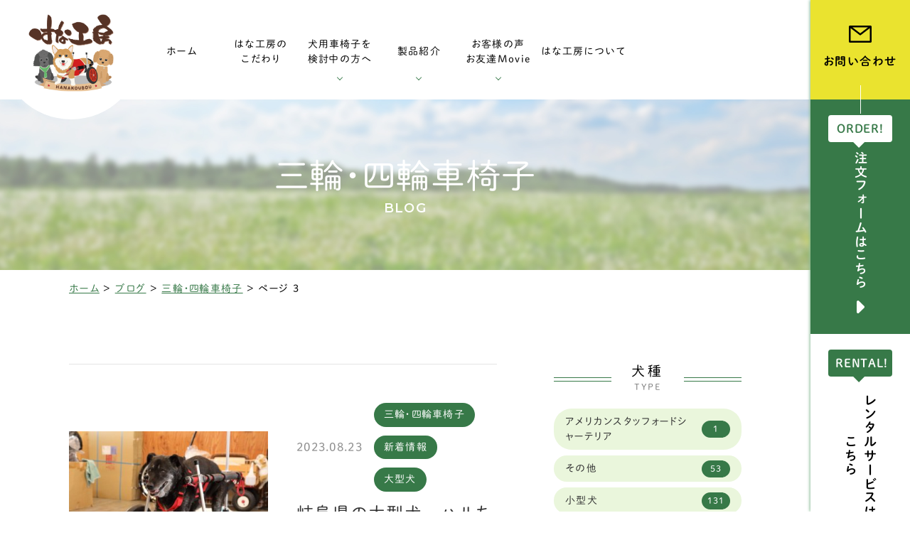

--- FILE ---
content_type: text/html; charset=UTF-8
request_url: https://hana-kobo.jp/blog/category/%E4%B8%89%E8%BC%AA%E3%83%BB%E5%9B%9B%E8%BC%AA%E8%BB%8A%E6%A4%85%E5%AD%90/page/3/
body_size: 17734
content:
<!DOCTYPE html>
<html class="no-js" lang="ja">
<head>
  <!-- Google Tag Manager -->
<script>(function(w,d,s,l,i){w[l]=w[l]||[];w[l].push({'gtm.start':
new Date().getTime(),event:'gtm.js'});var f=d.getElementsByTagName(s)[0],
j=d.createElement(s),dl=l!='dataLayer'?'&l='+l:'';j.async=true;j.src=
'https://www.googletagmanager.com/gtm.js?id='+i+dl;f.parentNode.insertBefore(j,f);
})(window,document,'script','dataLayer','GTM-PCVB9XZ');</script>
<!-- End Google Tag Manager --><meta charset="UTF-8">
<meta http-equiv="X-UA-Compatible" content="IE=edge">
<script>
  if (navigator.userAgent.match(/(iPhone|Android.*Mobile)/)) {
    document.head.insertAdjacentHTML('beforeend', '<meta name="viewport" content="width=device-width,initial-scale=1.0,maximum-scale=2.0,user-scalable=1">');
  } else {
    document.head.insertAdjacentHTML('beforeend', '<meta name="viewport" content="width=1200,maximum-scale=2.0,user-scalable=1">');
  }
</script>
<meta name="format-detection" content="telephone=no">
<title>三輪・四輪車椅子 ｜3 ｜ブログ｜はな工房</title>
<meta name='robots' content='index, follow, max-image-preview:large, max-snippet:-1, max-video-preview:-1' />

	<!-- This site is optimized with the Yoast SEO plugin v23.4 - https://yoast.com/wordpress/plugins/seo/ -->
	<meta name="description" content="犬用車椅子・歩行器の専門店【はな工房】のブログ【三輪・四輪車椅子 】一覧です。｜3 ページ目" />
	<link rel="canonical" href="https://hana-kobo.jp/blog/category/三輪・四輪車椅子/page/3/" />
	<link rel="prev" href="https://hana-kobo.jp/blog/category/%e4%b8%89%e8%bc%aa%e3%83%bb%e5%9b%9b%e8%bc%aa%e8%bb%8a%e6%a4%85%e5%ad%90/page/2/" />
	<meta property="og:locale" content="ja_JP" />
	<meta property="og:type" content="article" />
	<meta property="og:title" content="三輪・四輪車椅子 ｜3 ｜ブログ｜はな工房" />
	<meta property="og:description" content="犬用車椅子・歩行器の専門店【はな工房】のブログ【三輪・四輪車椅子 】一覧です。｜3 ページ目" />
	<meta property="og:url" content="https://hana-kobo.jp/blog/category/三輪・四輪車椅子/" />
	<meta property="og:site_name" content="はな工房" />
	<meta property="og:image" content="https://hana-kobo.jp/wp/wp-content/uploads/2021/12/ogp.png" />
	<meta property="og:image:width" content="1200" />
	<meta property="og:image:height" content="630" />
	<meta property="og:image:type" content="image/png" />
	<meta name="twitter:card" content="summary_large_image" />
	<script type="application/ld+json" class="yoast-schema-graph">{"@context":"https://schema.org","@graph":[{"@type":"CollectionPage","@id":"https://hana-kobo.jp/blog/category/%e4%b8%89%e8%bc%aa%e3%83%bb%e5%9b%9b%e8%bc%aa%e8%bb%8a%e6%a4%85%e5%ad%90/","url":"https://hana-kobo.jp/blog/category/%e4%b8%89%e8%bc%aa%e3%83%bb%e5%9b%9b%e8%bc%aa%e8%bb%8a%e6%a4%85%e5%ad%90/page/3/","name":"三輪・四輪車椅子 ｜3 ｜ブログ｜はな工房","isPartOf":{"@id":"https://hana-kobo.jp/#website"},"primaryImageOfPage":{"@id":"https://hana-kobo.jp/blog/category/%e4%b8%89%e8%bc%aa%e3%83%bb%e5%9b%9b%e8%bc%aa%e8%bb%8a%e6%a4%85%e5%ad%90/page/3/#primaryimage"},"image":{"@id":"https://hana-kobo.jp/blog/category/%e4%b8%89%e8%bc%aa%e3%83%bb%e5%9b%9b%e8%bc%aa%e8%bb%8a%e6%a4%85%e5%ad%90/page/3/#primaryimage"},"thumbnailUrl":"https://hana-kobo.jp/wp/wp-content/uploads/2023/08/00015812-1.jpg","description":"犬用車椅子・歩行器の専門店【はな工房】のブログ【三輪・四輪車椅子 】一覧です。｜3 ページ目","breadcrumb":{"@id":"https://hana-kobo.jp/blog/category/%e4%b8%89%e8%bc%aa%e3%83%bb%e5%9b%9b%e8%bc%aa%e8%bb%8a%e6%a4%85%e5%ad%90/page/3/#breadcrumb"},"inLanguage":"ja"},{"@type":"ImageObject","inLanguage":"ja","@id":"https://hana-kobo.jp/blog/category/%e4%b8%89%e8%bc%aa%e3%83%bb%e5%9b%9b%e8%bc%aa%e8%bb%8a%e6%a4%85%e5%ad%90/page/3/#primaryimage","url":"https://hana-kobo.jp/wp/wp-content/uploads/2023/08/00015812-1.jpg","contentUrl":"https://hana-kobo.jp/wp/wp-content/uploads/2023/08/00015812-1.jpg","width":"650","height":"434"},{"@type":"BreadcrumbList","@id":"https://hana-kobo.jp/blog/category/%e4%b8%89%e8%bc%aa%e3%83%bb%e5%9b%9b%e8%bc%aa%e8%bb%8a%e6%a4%85%e5%ad%90/page/3/#breadcrumb","itemListElement":[{"@type":"ListItem","position":1,"name":"ホーム","item":"https://hana-kobo.jp/"},{"@type":"ListItem","position":2,"name":"ブログ","item":"https://hana-kobo.jp/blog/"},{"@type":"ListItem","position":3,"name":"三輪・四輪車椅子"}]},{"@type":"WebSite","@id":"https://hana-kobo.jp/#website","url":"https://hana-kobo.jp/","name":"はな工房","description":"","potentialAction":[{"@type":"SearchAction","target":{"@type":"EntryPoint","urlTemplate":"https://hana-kobo.jp/?s={search_term_string}"},"query-input":{"@type":"PropertyValueSpecification","valueRequired":true,"valueName":"search_term_string"}}],"inLanguage":"ja"}]}</script>
	<!-- / Yoast SEO plugin. -->


<link rel='dns-prefetch' href='//ajaxzip3.github.io' />
<link rel='stylesheet' id='wp-block-library-css' href='https://hana-kobo.jp/wp/wp-includes/css/dist/block-library/style.min.css' type='text/css' media='all' />
<style id='classic-theme-styles-inline-css' type='text/css'>
/*! This file is auto-generated */
.wp-block-button__link{color:#fff;background-color:#32373c;border-radius:9999px;box-shadow:none;text-decoration:none;padding:calc(.667em + 2px) calc(1.333em + 2px);font-size:1.125em}.wp-block-file__button{background:#32373c;color:#fff;text-decoration:none}
</style>
<style id='global-styles-inline-css' type='text/css'>
:root{--wp--preset--aspect-ratio--square: 1;--wp--preset--aspect-ratio--4-3: 4/3;--wp--preset--aspect-ratio--3-4: 3/4;--wp--preset--aspect-ratio--3-2: 3/2;--wp--preset--aspect-ratio--2-3: 2/3;--wp--preset--aspect-ratio--16-9: 16/9;--wp--preset--aspect-ratio--9-16: 9/16;--wp--preset--color--black: #000000;--wp--preset--color--cyan-bluish-gray: #abb8c3;--wp--preset--color--white: #ffffff;--wp--preset--color--pale-pink: #f78da7;--wp--preset--color--vivid-red: #cf2e2e;--wp--preset--color--luminous-vivid-orange: #ff6900;--wp--preset--color--luminous-vivid-amber: #fcb900;--wp--preset--color--light-green-cyan: #7bdcb5;--wp--preset--color--vivid-green-cyan: #00d084;--wp--preset--color--pale-cyan-blue: #8ed1fc;--wp--preset--color--vivid-cyan-blue: #0693e3;--wp--preset--color--vivid-purple: #9b51e0;--wp--preset--gradient--vivid-cyan-blue-to-vivid-purple: linear-gradient(135deg,rgba(6,147,227,1) 0%,rgb(155,81,224) 100%);--wp--preset--gradient--light-green-cyan-to-vivid-green-cyan: linear-gradient(135deg,rgb(122,220,180) 0%,rgb(0,208,130) 100%);--wp--preset--gradient--luminous-vivid-amber-to-luminous-vivid-orange: linear-gradient(135deg,rgba(252,185,0,1) 0%,rgba(255,105,0,1) 100%);--wp--preset--gradient--luminous-vivid-orange-to-vivid-red: linear-gradient(135deg,rgba(255,105,0,1) 0%,rgb(207,46,46) 100%);--wp--preset--gradient--very-light-gray-to-cyan-bluish-gray: linear-gradient(135deg,rgb(238,238,238) 0%,rgb(169,184,195) 100%);--wp--preset--gradient--cool-to-warm-spectrum: linear-gradient(135deg,rgb(74,234,220) 0%,rgb(151,120,209) 20%,rgb(207,42,186) 40%,rgb(238,44,130) 60%,rgb(251,105,98) 80%,rgb(254,248,76) 100%);--wp--preset--gradient--blush-light-purple: linear-gradient(135deg,rgb(255,206,236) 0%,rgb(152,150,240) 100%);--wp--preset--gradient--blush-bordeaux: linear-gradient(135deg,rgb(254,205,165) 0%,rgb(254,45,45) 50%,rgb(107,0,62) 100%);--wp--preset--gradient--luminous-dusk: linear-gradient(135deg,rgb(255,203,112) 0%,rgb(199,81,192) 50%,rgb(65,88,208) 100%);--wp--preset--gradient--pale-ocean: linear-gradient(135deg,rgb(255,245,203) 0%,rgb(182,227,212) 50%,rgb(51,167,181) 100%);--wp--preset--gradient--electric-grass: linear-gradient(135deg,rgb(202,248,128) 0%,rgb(113,206,126) 100%);--wp--preset--gradient--midnight: linear-gradient(135deg,rgb(2,3,129) 0%,rgb(40,116,252) 100%);--wp--preset--font-size--small: 13px;--wp--preset--font-size--medium: 20px;--wp--preset--font-size--large: 36px;--wp--preset--font-size--x-large: 42px;--wp--preset--spacing--20: 0.44rem;--wp--preset--spacing--30: 0.67rem;--wp--preset--spacing--40: 1rem;--wp--preset--spacing--50: 1.5rem;--wp--preset--spacing--60: 2.25rem;--wp--preset--spacing--70: 3.38rem;--wp--preset--spacing--80: 5.06rem;--wp--preset--shadow--natural: 6px 6px 9px rgba(0, 0, 0, 0.2);--wp--preset--shadow--deep: 12px 12px 50px rgba(0, 0, 0, 0.4);--wp--preset--shadow--sharp: 6px 6px 0px rgba(0, 0, 0, 0.2);--wp--preset--shadow--outlined: 6px 6px 0px -3px rgba(255, 255, 255, 1), 6px 6px rgba(0, 0, 0, 1);--wp--preset--shadow--crisp: 6px 6px 0px rgba(0, 0, 0, 1);}:where(.is-layout-flex){gap: 0.5em;}:where(.is-layout-grid){gap: 0.5em;}body .is-layout-flex{display: flex;}.is-layout-flex{flex-wrap: wrap;align-items: center;}.is-layout-flex > :is(*, div){margin: 0;}body .is-layout-grid{display: grid;}.is-layout-grid > :is(*, div){margin: 0;}:where(.wp-block-columns.is-layout-flex){gap: 2em;}:where(.wp-block-columns.is-layout-grid){gap: 2em;}:where(.wp-block-post-template.is-layout-flex){gap: 1.25em;}:where(.wp-block-post-template.is-layout-grid){gap: 1.25em;}.has-black-color{color: var(--wp--preset--color--black) !important;}.has-cyan-bluish-gray-color{color: var(--wp--preset--color--cyan-bluish-gray) !important;}.has-white-color{color: var(--wp--preset--color--white) !important;}.has-pale-pink-color{color: var(--wp--preset--color--pale-pink) !important;}.has-vivid-red-color{color: var(--wp--preset--color--vivid-red) !important;}.has-luminous-vivid-orange-color{color: var(--wp--preset--color--luminous-vivid-orange) !important;}.has-luminous-vivid-amber-color{color: var(--wp--preset--color--luminous-vivid-amber) !important;}.has-light-green-cyan-color{color: var(--wp--preset--color--light-green-cyan) !important;}.has-vivid-green-cyan-color{color: var(--wp--preset--color--vivid-green-cyan) !important;}.has-pale-cyan-blue-color{color: var(--wp--preset--color--pale-cyan-blue) !important;}.has-vivid-cyan-blue-color{color: var(--wp--preset--color--vivid-cyan-blue) !important;}.has-vivid-purple-color{color: var(--wp--preset--color--vivid-purple) !important;}.has-black-background-color{background-color: var(--wp--preset--color--black) !important;}.has-cyan-bluish-gray-background-color{background-color: var(--wp--preset--color--cyan-bluish-gray) !important;}.has-white-background-color{background-color: var(--wp--preset--color--white) !important;}.has-pale-pink-background-color{background-color: var(--wp--preset--color--pale-pink) !important;}.has-vivid-red-background-color{background-color: var(--wp--preset--color--vivid-red) !important;}.has-luminous-vivid-orange-background-color{background-color: var(--wp--preset--color--luminous-vivid-orange) !important;}.has-luminous-vivid-amber-background-color{background-color: var(--wp--preset--color--luminous-vivid-amber) !important;}.has-light-green-cyan-background-color{background-color: var(--wp--preset--color--light-green-cyan) !important;}.has-vivid-green-cyan-background-color{background-color: var(--wp--preset--color--vivid-green-cyan) !important;}.has-pale-cyan-blue-background-color{background-color: var(--wp--preset--color--pale-cyan-blue) !important;}.has-vivid-cyan-blue-background-color{background-color: var(--wp--preset--color--vivid-cyan-blue) !important;}.has-vivid-purple-background-color{background-color: var(--wp--preset--color--vivid-purple) !important;}.has-black-border-color{border-color: var(--wp--preset--color--black) !important;}.has-cyan-bluish-gray-border-color{border-color: var(--wp--preset--color--cyan-bluish-gray) !important;}.has-white-border-color{border-color: var(--wp--preset--color--white) !important;}.has-pale-pink-border-color{border-color: var(--wp--preset--color--pale-pink) !important;}.has-vivid-red-border-color{border-color: var(--wp--preset--color--vivid-red) !important;}.has-luminous-vivid-orange-border-color{border-color: var(--wp--preset--color--luminous-vivid-orange) !important;}.has-luminous-vivid-amber-border-color{border-color: var(--wp--preset--color--luminous-vivid-amber) !important;}.has-light-green-cyan-border-color{border-color: var(--wp--preset--color--light-green-cyan) !important;}.has-vivid-green-cyan-border-color{border-color: var(--wp--preset--color--vivid-green-cyan) !important;}.has-pale-cyan-blue-border-color{border-color: var(--wp--preset--color--pale-cyan-blue) !important;}.has-vivid-cyan-blue-border-color{border-color: var(--wp--preset--color--vivid-cyan-blue) !important;}.has-vivid-purple-border-color{border-color: var(--wp--preset--color--vivid-purple) !important;}.has-vivid-cyan-blue-to-vivid-purple-gradient-background{background: var(--wp--preset--gradient--vivid-cyan-blue-to-vivid-purple) !important;}.has-light-green-cyan-to-vivid-green-cyan-gradient-background{background: var(--wp--preset--gradient--light-green-cyan-to-vivid-green-cyan) !important;}.has-luminous-vivid-amber-to-luminous-vivid-orange-gradient-background{background: var(--wp--preset--gradient--luminous-vivid-amber-to-luminous-vivid-orange) !important;}.has-luminous-vivid-orange-to-vivid-red-gradient-background{background: var(--wp--preset--gradient--luminous-vivid-orange-to-vivid-red) !important;}.has-very-light-gray-to-cyan-bluish-gray-gradient-background{background: var(--wp--preset--gradient--very-light-gray-to-cyan-bluish-gray) !important;}.has-cool-to-warm-spectrum-gradient-background{background: var(--wp--preset--gradient--cool-to-warm-spectrum) !important;}.has-blush-light-purple-gradient-background{background: var(--wp--preset--gradient--blush-light-purple) !important;}.has-blush-bordeaux-gradient-background{background: var(--wp--preset--gradient--blush-bordeaux) !important;}.has-luminous-dusk-gradient-background{background: var(--wp--preset--gradient--luminous-dusk) !important;}.has-pale-ocean-gradient-background{background: var(--wp--preset--gradient--pale-ocean) !important;}.has-electric-grass-gradient-background{background: var(--wp--preset--gradient--electric-grass) !important;}.has-midnight-gradient-background{background: var(--wp--preset--gradient--midnight) !important;}.has-small-font-size{font-size: var(--wp--preset--font-size--small) !important;}.has-medium-font-size{font-size: var(--wp--preset--font-size--medium) !important;}.has-large-font-size{font-size: var(--wp--preset--font-size--large) !important;}.has-x-large-font-size{font-size: var(--wp--preset--font-size--x-large) !important;}
:where(.wp-block-post-template.is-layout-flex){gap: 1.25em;}:where(.wp-block-post-template.is-layout-grid){gap: 1.25em;}
:where(.wp-block-columns.is-layout-flex){gap: 2em;}:where(.wp-block-columns.is-layout-grid){gap: 2em;}
:root :where(.wp-block-pullquote){font-size: 1.5em;line-height: 1.6;}
</style>
<link rel="https://api.w.org/" href="https://hana-kobo.jp/wp-json/" /><script type="application/ld+json">{ "@context": "http://schema.org", "@type": "WebSite", "url": "https://hana-kobo.jp", "potentialAction": { "@type": "SearchAction", "target": "https://hana-kobo.jp?s={search_term}", "query-input": "required name=search_term" } }</script>
<!-- fontawesome -->
<script src="https://kit.fontawesome.com/c3c8997823.js" crossorigin="anonymous"></script>
<link rel="stylesheet" href="https://hana-kobo.jp/wp/wp-content/themes/standard/css/reset.css">
<link rel="stylesheet" href="https://hana-kobo.jp/wp/wp-content/themes/standard/css/common.css">
<link rel="stylesheet" href="https://hana-kobo.jp/wp/wp-content/themes/standard/css/loops.css">
<link rel="stylesheet" href="https://hana-kobo.jp/wp/wp-content/themes/standard/css/slick.css">
<link rel="stylesheet" href="https://hana-kobo.jp/wp/wp-content/themes/standard/css/main.css">
<link rel="stylesheet" href="https://hana-kobo.jp/wp/wp-content/themes/standard/css/mce.css">
<link rel="stylesheet" href="https://hana-kobo.jp/wp/wp-content/themes/standard/style.css">
<link rel="stylesheet" media="print" href="https://hana-kobo.jp/wp/wp-content/themes/standard/css/print.css">
<link rel="shortcut icon" href="/favicon.ico">
<link rel="apple-touch-icon" sizes="180x180" href="/apple-touch-icon.png">
<link rel="preconnect" href="https://fonts.gstatic.com">
<link href="https://fonts.googleapis.com/css2?family=Montserrat:ital,wght@0,600;1,600&display=swap" rel="stylesheet">

<script src="//typesquare.com/3/tsst/script/ja/typesquare.js?60cc056642f8410eb48d31d0e90393a3"></script>

  </head>


<body class="subpage archive archive-blog blog_category blog-%e4%b8%89%e8%bc%aa%e3%83%bb%e5%9b%9b%e8%bc%aa%e8%bb%8a%e6%a4%85%e5%ad%90" id="top">
  <!-- Google Tag Manager (noscript) -->
<noscript><iframe src="https://www.googletagmanager.com/ns.html?id=GTM-PCVB9XZ"
height="0" width="0" style="display:none;visibility:hidden"></iframe></noscript>
<!-- End Google Tag Manager (noscript) -->
<svg aria-hidden="true" style="position: absolute; width: 0; height: 0; overflow: hidden;" version="1.1" xmlns="http://www.w3.org/2000/svg" xmlns:xlink="http://www.w3.org/1999/xlink">
<defs>
<symbol id="icon-new_tab" viewBox="0 0 32 32">
<title>new_tab</title>
<path d="M6 0v26h26v-26h-26zM29.5 23.5h-21v-21h21v21z"></path>
<path d="M2.5 29.5v-23.5h-2.5v26h26v-2.5h-2.5z"></path>
<path d="M14.551 19.552l7.366-7.366v5.3h2.5v-9.567h-9.567v2.5h5.3l-7.366 7.366z"></path>
</symbol>
<symbol id="icon-pdf" viewBox="0 0 73 32">
<title>pdf</title>
<path d="M7.273 0h58.182c4.017 0 7.273 3.256 7.273 7.273v0 17.455c0 4.017-3.256 7.273-7.273 7.273v0h-58.182c-4.017 0-7.273-3.256-7.273-7.273v0-17.455c0-4.017 3.256-7.273 7.273-7.273v0zM19.418 19.276c0.101 0.005 0.219 0.008 0.338 0.008 1.762 0 3.38-0.613 4.654-1.638l-0.014 0.011c1.174-0.998 1.914-2.477 1.914-4.128 0-0.077-0.002-0.153-0.005-0.229l0 0.011c0.006-0.091 0.010-0.197 0.010-0.304 0-1.474-0.672-2.791-1.725-3.662l-0.008-0.006c-1.264-0.863-2.824-1.377-4.505-1.377-0.194 0-0.387 0.007-0.578 0.020l0.026-0.001h-6.481v17.126h3.75v-5.83h2.618zM18.055 10.673c0.184-0.020 0.397-0.031 0.612-0.031 1.052 0 2.041 0.268 2.903 0.741l-0.031-0.016c0.542 0.447 0.885 1.119 0.885 1.871 0 0.054-0.002 0.107-0.005 0.16l0-0.007c0.006 0.072 0.010 0.155 0.010 0.24 0 0.847-0.355 1.611-0.923 2.152l-0.001 0.001c-0.879 0.512-1.935 0.815-3.062 0.815-0.236 0-0.469-0.013-0.698-0.039l0.028 0.003h-1.002v-5.888h1.284zM34.419 25.105c0.168 0.007 0.365 0.012 0.562 0.012 1.787 0 3.494-0.347 5.056-0.976l-0.091 0.032c1.388-0.647 2.507-1.674 3.248-2.949l0.019-0.035c0.769-1.287 1.223-2.838 1.223-4.495 0-0.048-0-0.096-0.001-0.143l0 0.007c0.003-0.093 0.005-0.203 0.005-0.313 0-1.644-0.439-3.186-1.205-4.515l0.023 0.044c-0.76-1.257-1.856-2.242-3.166-2.846l-0.045-0.018c-1.497-0.599-3.232-0.946-5.048-0.946-0.22 0-0.438 0.005-0.655 0.015l0.031-0.001h-5.353v17.127h5.398zM34.612 10.673q5.898 0 5.898 5.852 0 5.887-5.898 5.887h-1.843v-11.738h1.841zM59.385 7.98h-11.978v17.126h3.75v-7.651h7.455v-2.826h-7.478v-3.807h8.25v-2.842z"></path>
</symbol>
</defs>
</svg>

<header id="header" class="header">
  <div class="inner flex flex-j-start flex-a-ctr">

    <h1 id="header--logo" class="header--logo">
      <a href="/">
                            <img src="https://hana-kobo.jp/wp/wp-content/uploads/2021/11/logo.png" width="181" height="165" alt="三輪・四輪車椅子 ｜3 ｜ブログ｜はな工房">
              </a>
    </h1>

                  <div class="tel_btn">
          <a href="tel:0585450370" onClick="ga('send', 'event', 'sp', 'tel');" class="flex flex-j-ctr flex-a-ctr">
            <svg xmlns="http://www.w3.org/2000/svg" width="24" height="24"><path d="M18.25 15.87a1.69 1.69 0 0 0-2.544 0c-.593.59-1.189 1.18-1.773 1.78a.355.355 0 0 1-.49.09c-.385-.21-.795-.38-1.164-.61a18.366 18.366 0 0 1-4.448-4.05 10.506 10.506 0 0 1-1.593-2.55.366.366 0 0 1 .09-.47c.594-.58 1.174-1.16 1.759-1.75a1.7 1.7 0 0 0-.006-2.61c-.464-.47-.929-.92-1.394-1.39s-.954-.97-1.439-1.44a1.688 1.688 0 0 0-2.543 0c-.6.59-1.175 1.2-1.784 1.78a2.866 2.866 0 0 0-.91 1.95 8.261 8.261 0 0 0 .64 3.56 21.611 21.611 0 0 0 3.843 6.4 23.761 23.761 0 0 0 7.875 6.16 11.47 11.47 0 0 0 4.362 1.27 3.2 3.2 0 0 0 2.743-1.04c.51-.58 1.085-1.09 1.624-1.64a1.7 1.7 0 0 0 .01-2.59q-1.424-1.425-2.858-2.85Zm-.954-3.98 1.844-.32a8.24 8.24 0 0 0-2.3-4.44 8.157 8.157 0 0 0-4.7-2.34l-.26 1.85a6.386 6.386 0 0 1 5.42 5.25Zm2.883-8.01a13.564 13.564 0 0 0-7.795-3.89l-.26 1.85a11.869 11.869 0 0 1 10.039 9.73l1.843-.31a13.668 13.668 0 0 0-3.827-7.38Z"/></svg>          </a>
        </div>
            <div class="gnav_btn flex flex-j-ctr flex-a-ctr">
        <div class="gnav_btn--lines">
          <span></span><span></span><span></span>
        </div>
      </div>
      <div class="gnav_overlay"></div>
      <nav class="gnav">
      <ul class="gnav--menu flex flex-j-ctr">
        <li><a class="gnav--link" href="/" data-href="/"><span class="ws-nowrap">ホーム</span></a></li>
        <li><a class="gnav--link" href="/kodawari/" data-href="/kodawari/"><span><span>はな工房の</span><span>こだわり</span></span></a></li>
        <li class="sub_nav-link sub_nav-link-haschild">
          <a class="gnav--link" href="javascript:void(0);"><span><span>犬用車椅子を</span><span>検討中の方へ</span></span></a>
          <span class="down_toggle"></span>
          <div class="head_sub_nav--wrap">
            <ul class="head_sub_nav flex flex-j-between flex-c-wrap flex-sp-block">
            <li class="sublink-3-1">
                <a href="/guide/" data-href="/guide/" class="flex flex-j-ctr flex-c-ctr flex-sp-block f-white font-jp">
                  <div class="imgarea sp-none">
                    <img src="/wp/wp-content/themes/standard/images/common/sublink-bg-3-1.png" alt="ご利用ガイド" width="301" height="101">
                  </div>
                  <span>ご利用ガイド</span>
                </a>
              </li>
              <li class="sublink-3-2">
                <a href="/saisun/" data-href="/saisun/" class="flex flex-j-ctr flex-c-ctr flex-sp-block f-white font-jp">
                  <div class="imgarea sp-none">
                    <img src="/wp/wp-content/themes/standard/images/common/sublink-bg-3-2.png" alt="採寸方法" width="301" height="101">
                  </div>
                  <span>採寸方法</span>
                </a>
              </li>
              <li class="sublink-3-3">
                <a href="/souchaku/" data-href="/souchaku/" class="flex flex-j-ctr flex-c-ctr flex-sp-block f-white font-jp">
                  <div class="imgarea sp-none">
                    <img src="/wp/wp-content/themes/standard/images/common/sublink-bg-3-3.png" alt="装着方法" width="301" height="101">
                  </div>
                  <span>装着方法</span>
                </a>
              </li>
              <li class="sublink-3-4">
                <a href="/customer/" data-href="/customer/" class="flex flex-j-ctr flex-c-ctr flex-sp-block f-white font-jp">
                  <div class="imgarea sp-none">
                    <img src="/wp/wp-content/themes/standard/images/common/sublink-bg-3-4.png" alt="調整方法" width="301" height="101">
                  </div>
                  <span>調整方法</span>
                </a>
              </li>
              <li class="sublink-3-5">
                <a href="/hernia/" data-href="/hernia/" class="flex flex-j-ctr flex-c-ctr flex-sp-block f-white font-jp">
                  <div class="imgarea sp-none">
                    <img src="/wp/wp-content/themes/standard/images/common/sublink-bg-3-5.png" alt="椎間板ヘルニアと変性性脊髄症" width="301" height="101">
                  </div>
                  <span class="txt-ctr">椎間板ヘルニアと<span class="i-block">変性性脊髄症</span></span>
                </a>
              </li>
              <li class="sublink-3-6">
                <a href="/care/" data-href="/care/" class="flex flex-j-ctr flex-c-ctr flex-sp-block f-white font-jp">
                  <div class="imgarea sp-none">
                    <img src="/wp/wp-content/themes/standard/images/common/sublink-bg-3-6.png" alt="椎間板ヘルニアと変性性脊髄症" width="301" height="101">
                  </div>
                  <span>老犬の車椅子について</span>
                </a>
              </li>
            </ul>
          </div>
        </li>
        <li class="sub_nav-link sub_nav-link-haschild">
          <a class="gnav--link" href="/detail/" data-href="/detail/"><span class="ws-nowrap">製品紹介</span></a>
          <span class="down_toggle"></span>
          <div class="head_sub_nav--wrap">
            <ul class="head_sub_nav flex flex-j-between flex-c-wrap flex-sp-block">
              <li class="sublink-4-1">
                <a href="/detail/#section-02" data-href="/detail/#section-02" class="flex flex-j-ctr flex-c-ctr flex-sp-block f-white font-jp">
                  <div class="imgarea sp-none">
                    <img src="/wp/wp-content/themes/standard/images/common/sublink-bg-4-1.png" alt="小型犬用車椅子" width="301" height="101">
                  </div>
                  <span>小型犬用車椅子</span>
                </a>
              </li>
              <li class="sublink-4-2">
                <a href="/detail/#section-03" data-href="/detail/#section-03" class="flex flex-j-ctr flex-c-ctr flex-sp-block f-white font-jp">
                  <div class="imgarea sp-none">
                    <img src="/wp/wp-content/themes/standard/images/common/sublink-bg-4-2.png" alt="ダックスフンド用車椅子" width="301" height="101">
                  </div>
                  <span>ダックスフンド用車椅子</span>
                </a>
              </li>
              <li class="sublink-4-3">
                <a href="/detail/#section-04" data-href="/detail/#section-04" class="flex flex-j-ctr flex-c-ctr flex-sp-block f-white font-jp">
                  <div class="imgarea sp-none">
                    <img src="/wp/wp-content/themes/standard/images/common/sublink-bg-4-3.png" alt="中型犬用車椅子" width="301" height="101">
                  </div>
                  <span>中型犬用車椅子</span>
                </a>
              </li>
              <li class="sublink-4-4">
                <a href="/detail/#section-05" data-href="/detail/#section-05" class="flex flex-j-ctr flex-c-ctr flex-sp-block f-white font-jp">
                  <div class="imgarea sp-none">
                    <img src="/wp/wp-content/themes/standard/images/common/sublink-bg-4-4.png" alt="大型犬用車椅子" width="301" height="101">
                  </div>
                  <span>大型犬用車椅子</span>
                </a>
              </li>
              <li class="sublink-4-5">
                <a href="/detail/#section-06" data-href="/detail/#section-06" class="flex flex-j-ctr flex-c-ctr flex-sp-block f-white font-jp">
                  <div class="imgarea sp-none">
                    <img src="/wp/wp-content/themes/standard/images/common/sublink-bg-4-5.png" alt="特殊仕様" width="301" height="101">
                  </div>
                  <span>三輪・四輪車椅子</span>
                </a>
              </li>
              <li class="sublink-4-6">
                <a href="/detail/#section-08" data-href="/detail/#section-08" class="flex flex-j-ctr flex-c-ctr flex-sp-block f-white font-jp">
                  <div class="imgarea sp-none">
                    <img src="/wp/wp-content/themes/standard/images/common/sublink-bg-4-6.png" alt="オプション・消耗部品" width="301" height="101">
                  </div>
                  <span>オプション・消耗部品</span>
                </a>
              </li>
              <li class="sublink-4-7">
                <a href="/work/" data-href="/work/" class="flex flex-j-ctr flex-c-ctr flex-sp-block f-white font-jp">
                  <div class="imgarea sp-none">
                    <img src="/wp/wp-content/themes/standard/images/common/sublink-bg-4-7.png" alt="製作実績" width="301" height="101">
                  </div>
                  <span>製作実績</span>
                </a>
              </li>
              <li class="sublink-4-8">
                <a href="/rental/" data-href="/work/" class="flex flex-j-ctr flex-c-ctr flex-sp-block f-white font-jp">
                  <div class="imgarea sp-none">
                    <img src="/wp/wp-content/themes/standard/images/common/sublink-bg-4-8.png" alt="車椅子のレンタル" width="301" height="101">
                  </div>
                  <span>車椅子のレンタル</span>
                </a>
              </li>
            </ul>
          </div>
        </li>
        <li class="sub_nav-link sub_nav-link-haschild">
          <a class="gnav--link" href="javascript:void(0);" data-href="/impression/"><span class="ws-nowrap">お客様の声<br />お友達Movie</span></a>
          <span class="down_toggle"></span>
          <div class="head_sub_nav--wrap">
            <ul class="head_sub_nav flex flex-j-between flex-c-wrap flex-sp-block">
              <li class="sublink-5-1">
                <a href="/impression/" data-href="/impression/category/movie/" class="flex flex-j-ctr flex-c-ctr flex-sp-block f-white font-jp">
                  <div class="imgarea sp-none">
                    <img src="/wp/wp-content/themes/standard/images/common/sublink-bg-5-1.png" alt="お客様の声" width="301" height="101">
                  </div>
                  <span>お客様の声</span>
                </a>
              </li>
              <li class="sublink-5-2">
                <a href="/impression/category/movie/" data-href="/impression/category/movie/" class="flex flex-j-ctr flex-c-ctr flex-sp-block f-white font-jp">
                  <div class="imgarea sp-none">
                    <img src="/wp/wp-content/themes/standard/images/common/sublink-bg-5-2.png" alt="お友達MOVIE" width="301" height="101">
                  </div>
                  <span>お友達Movie</span>
                </a>
              </li>
            </ul>
          </div>
        </li>
        <li><a class="gnav--link" href="/company/" data-href="/company/"><span class="ws-nowrap">はな工房について</span></a></li>

      </ul>
      <ul class="gnav--cta sp-none-flex">
                  <li class="gnav--tel cta_tel">
            <a href="tel:0585450370" onClick="ga('send', 'event', 'sp', 'tel');">
              <span class="tel f-green font-jp">tel.<span class="num">0585-45-0370</span></span>
                              <span class="hours"><span class="f-green">受付時間</span> 9時～18時(土日祝定休)</span>
                          </a>
          </li>
                </ul>
      </nav>
    
  </div>
  <div id="fixed_side" class="fixed_side">

    <ul class="side--cta">
      <li class="side--contact cta_contact btn">
        <a href="/contact/" data-href="/contact/" target="_blank" rel="noopener" class="bg-yellow flex flex-c-wrap font-jp">
          <svg xmlns="http://www.w3.org/2000/svg" width="32.12" height="23.999"><path d="M2999.58 88.265a1.184 1.184 0 0 0-.47-.3.042.042 0 0 1-.02-.009.04.04 0 0 1-.02-.007 1.662 1.662 0 0 0-.62-.12h-28.78a1.662 1.662 0 0 0-.62.12c-.01 0-.01.005-.02.008a.116.116 0 0 0-.02.007 1.192 1.192 0 0 0-.47.3 1.666 1.666 0 0 0-.54 1.225v20.656a1.67 1.67 0 0 0 1.67 1.665h28.78a1.67 1.67 0 0 0 1.67-1.665V89.49a1.661 1.661 0 0 0-.54-1.225Zm-4.48 2.044-11.04 8.4-11.04-8.4h22.08Zm-24.66 19.08V91.395l12.88 9.8a1.216 1.216 0 0 0 1.48 0l12.88-9.8v17.994h-27.24Z" transform="translate(-2968 -87.813)" style="fill-rule:evenodd"/></svg>          <span>お問い合わせ</span>
        </a>
      </li>
      <li class="side--consult cta_consult btn">
        <a href="/order-form/" target="_blank" rel="noopener" class="mv-bd bg-green flex flex-c-wrap font-jp">
          <span class="text-jp f-white"><span class="label">ORDER!</span><span class="pos_rel vertical"><span>注文フォームは</span><span>こちら</span></span></span>
        </a>
        <span class="arrow arrow-white"></span>
      </li>
      <li class="side--rental cta_rental btn">
        <a href="/rental/" data-href="/order-form/rental/" target="_blank" rel="noopener" class="mv-bd bg-white f-black flex flex-c-wrap font-jp">
          <span class="text-jp"><span class="label">RENTAL!</span><span class="pos_rel vertical"><span>レンタルサービスは</span><span>こちら</span></span></span>
        </a>
        <span class="arrow arrow-green"></span>
      </li>
    </ul>

    

<!-- start cat -->
<section class="side_section side--cat" id="side--cat">
  <div class="side--ttl_wrap">
    <h2 class="side--ttl txt-ctr">犬種<small class="f_green">TYPE</small></h2>
  </div>
  <div class="side--list_wrap">
    <ul class="side--list">
          <li>
        <a href="/blog/type/%e3%82%a2%e3%83%a1%e3%83%aa%e3%82%ab%e3%83%b3%e3%82%b9%e3%82%bf%e3%83%83%e3%83%95%e3%82%a9%e3%83%bc%e3%83%89%e3%82%b7%e3%83%a3%e3%83%bc%e3%83%86%e3%83%aa%e3%82%a2/">アメリカンスタッフォードシャーテリア<span class="count txt-ctr">1</span></a>      </li>
          <li>
        <a href="/blog/type/%e3%81%9d%e3%81%ae%e4%bb%96/">その他<span class="count txt-ctr">53</span></a>      </li>
          <li>
        <a href="/blog/type/cat_small/">小型犬<span class="count txt-ctr">131</span></a>          <ul class="side--link_list">
                        <li class="sidebar-child_cat"><a href="/blog/type/cat_small/%e3%82%ad%e3%83%a3%e3%83%90%e3%83%aa%e3%82%a2/">キャバリア<span class="count txt-ctr">9</span></a></li>
                        <li class="sidebar-child_cat"><a href="/blog/type/cat_small/%e3%82%b7%e3%83%bc%e3%82%ba%e3%83%bc/">シーズー<span class="count txt-ctr">13</span></a></li>
                        <li class="sidebar-child_cat"><a href="/blog/type/cat_small/%e3%82%b8%e3%83%a3%e3%83%83%e3%82%af%e3%83%a9%e3%83%83%e3%82%bb%e3%83%ab%e3%83%86%e3%83%aa%e3%82%a2/">ジャックラッセルテリア<span class="count txt-ctr">3</span></a></li>
                        <li class="sidebar-child_cat"><a href="/blog/type/cat_small/daxfundo/">ダックスフンド<span class="count txt-ctr">52</span></a></li>
                        <li class="sidebar-child_cat"><a href="/blog/type/cat_small/%e3%83%81%e3%83%99%e3%82%bf%e3%83%b3%e3%82%b9%e3%83%91%e3%83%8b%e3%82%a8%e3%83%ab/">チベタンスパニエル<span class="count txt-ctr">1</span></a></li>
                        <li class="sidebar-child_cat"><a href="/blog/type/cat_small/%e3%83%81%e3%83%af%e3%83%af/">チワワ<span class="count txt-ctr">11</span></a></li>
                        <li class="sidebar-child_cat"><a href="/blog/type/cat_small/%e3%83%88%e3%82%a4%e3%83%97%e3%83%bc%e3%83%89%e3%83%ab/">トイプードル<span class="count txt-ctr">28</span></a></li>
                        <li class="sidebar-child_cat"><a href="/blog/type/cat_small/%e3%83%91%e3%83%94%e3%83%a8%e3%83%b3/">パピヨン<span class="count txt-ctr">11</span></a></li>
                        <li class="sidebar-child_cat"><a href="/blog/type/cat_small/%e3%83%9a%e3%82%ad%e3%83%8b%e3%83%bc%e3%82%ba/">ペキニーズ<span class="count txt-ctr">1</span></a></li>
                        <li class="sidebar-child_cat"><a href="/blog/type/cat_small/%e3%83%9d%e3%83%a1%e3%83%a9%e3%83%8b%e3%82%a2%e3%83%b3/">ポメラニアン<span class="count txt-ctr">8</span></a></li>
                        <li class="sidebar-child_cat"><a href="/blog/type/cat_small/%e3%83%9e%e3%83%ab%e3%83%81%e3%83%bc%e3%82%ba/">マルチーズ<span class="count txt-ctr">3</span></a></li>
                        <li class="sidebar-child_cat"><a href="/blog/type/cat_small/%e3%83%9f%e3%83%8b%e3%83%81%e3%83%a5%e3%82%a2%e3%83%94%e3%83%b3%e3%82%b7%e3%83%a3%e3%83%bc/">ミニチュアピンシャー<span class="count txt-ctr">5</span></a></li>
                        <li class="sidebar-child_cat"><a href="/blog/type/cat_small/%e3%83%a8%e3%83%bc%e3%82%af%e3%82%b7%e3%83%a3%e3%83%bc%e3%83%86%e3%83%aa%e3%82%a2/">ヨークシャーテリア<span class="count txt-ctr">5</span></a></li>
                      </ul>
              </li>
          <li>
        <a href="/blog/type/cat_medium/">中型犬<span class="count txt-ctr">252</span></a>          <ul class="side--link_list">
                        <li class="sidebar-child_cat"><a href="/blog/type/cat_medium/%e3%82%a2%e3%83%a1%e3%83%aa%e3%82%ab%e3%83%b3%e3%82%b3%e3%83%83%e3%82%ab%e3%83%bc%e3%82%b9%e3%83%91%e3%83%8b%e3%82%a8%e3%83%ab/">アメリカンコッカースパニエル<span class="count txt-ctr">2</span></a></li>
                        <li class="sidebar-child_cat"><a href="/blog/type/cat_medium/%e3%82%a4%e3%82%bf%e3%83%aa%e3%82%a2%e3%83%b3%e3%82%b0%e3%83%ac%e3%83%bc%e3%83%8f%e3%82%a6%e3%83%b3%e3%83%89/">イタリアングレーハウンド<span class="count txt-ctr">2</span></a></li>
                        <li class="sidebar-child_cat"><a href="/blog/type/cat_medium/%e3%82%b3%e3%83%bc%e3%82%ae%e3%83%bc/">ウェルシュコーギー<span class="count txt-ctr">118</span></a></li>
                        <li class="sidebar-child_cat"><a href="/blog/type/cat_medium/%e3%82%b7%e3%82%a7%e3%83%ab%e3%83%86%e3%82%a3%e3%83%bc%ef%bc%88%e3%82%b7%e3%82%a7%e3%83%83%e3%83%88%e3%83%a9%e3%83%b3%e3%83%89%e3%82%b7%e3%83%bc%e3%83%97%e3%83%89%e3%83%83%e3%82%b0%ef%bc%89/">シェルティー（シェットランドシープドッグ）<span class="count txt-ctr">4</span></a></li>
                        <li class="sidebar-child_cat"><a href="/blog/type/cat_medium/%e3%82%b9%e3%83%94%e3%83%83%e3%83%84/">スピッツ<span class="count txt-ctr">4</span></a></li>
                        <li class="sidebar-child_cat"><a href="/blog/type/cat_medium/%e3%83%91%e3%82%b0/">パグ<span class="count txt-ctr">9</span></a></li>
                        <li class="sidebar-child_cat"><a href="/blog/type/cat_medium/%e3%83%90%e3%82%bb%e3%83%83%e3%83%88%e3%83%8f%e3%82%a6%e3%83%b3%e3%83%89/">バセットハウンド<span class="count txt-ctr">2</span></a></li>
                        <li class="sidebar-child_cat"><a href="/blog/type/cat_medium/%e3%83%93%e3%83%bc%e3%82%b0%e3%83%ab%e7%8a%ac/">ビーグル犬<span class="count txt-ctr">2</span></a></li>
                        <li class="sidebar-child_cat"><a href="/blog/type/cat_medium/%e3%83%96%e3%83%ab%e3%83%89%e3%83%83%e3%82%b0/">ブルドッグ<span class="count txt-ctr">1</span></a></li>
                        <li class="sidebar-child_cat"><a href="/blog/type/cat_medium/%e3%83%95%e3%83%ac%e3%83%b3%e3%83%81%e3%83%96%e3%83%ab%e3%83%89%e3%83%83%e3%82%b0/">フレンチブルドッグ<span class="count txt-ctr">26</span></a></li>
                        <li class="sidebar-child_cat"><a href="/blog/type/cat_medium/%e3%83%9c%e3%82%b9%e3%83%88%e3%83%b3%e3%83%86%e3%83%aa%e3%82%a2/">ボストンテリア<span class="count txt-ctr">1</span></a></li>
                        <li class="sidebar-child_cat"><a href="/blog/type/cat_medium/%e3%83%9f%e3%83%8b%e3%83%81%e3%83%a5%e3%82%a2%e3%82%b7%e3%83%a5%e3%83%8a%e3%82%a6%e3%82%b6%e3%83%bc/">ミニチュアシュナウザー<span class="count txt-ctr">6</span></a></li>
                        <li class="sidebar-child_cat"><a href="/blog/type/cat_medium/%e3%83%af%e3%82%a4%e3%83%a4%e3%83%bc%e3%83%95%e3%82%a9%e3%83%83%e3%82%af%e3%82%b9%e3%83%86%e3%83%aa%e3%82%a2/">ワイヤーフォックステリア<span class="count txt-ctr">2</span></a></li>
                        <li class="sidebar-child_cat"><a href="/blog/type/cat_medium/%e6%9f%b4%e7%8a%ac/">柴犬<span class="count txt-ctr">32</span></a></li>
                        <li class="sidebar-child_cat"><a href="/blog/type/cat_medium/%e7%94%b2%e6%96%90%e7%8a%ac/">甲斐犬<span class="count txt-ctr">1</span></a></li>
                        <li class="sidebar-child_cat"><a href="/blog/type/cat_medium/%e7%b4%80%e5%b7%9e%e7%8a%ac/">紀州犬<span class="count txt-ctr">1</span></a></li>
                      </ul>
              </li>
          <li>
        <a href="/blog/type/cat_large/">大型犬<span class="count txt-ctr">102</span></a>          <ul class="side--link_list">
                        <li class="sidebar-child_cat"><a href="/blog/type/cat_large/%e3%82%bb%e3%83%b3%e3%83%88%e3%83%90%e3%83%bc%e3%83%8a%e3%83%bc%e3%83%89/">セントバーナード<span class="count txt-ctr">1</span></a></li>
                        <li class="sidebar-child_cat"><a href="/blog/type/cat_large/%e3%83%96%e3%83%ab%e3%83%bc%e3%83%9e%e3%82%b9%e3%83%86%e3%82%a3%e3%83%95/">ブルーマスティフ<span class="count txt-ctr">2</span></a></li>
                        <li class="sidebar-child_cat"><a href="/blog/type/cat_large/%e3%82%aa%e3%83%bc%e3%82%b9%e3%83%88%e3%83%a9%e3%83%aa%e3%82%a2%e3%83%b3%e3%83%a9%e3%83%96%e3%83%a9%e3%83%89%e3%82%a5%e3%83%bc%e3%83%89%e3%83%ab/">オーストラリアンラブラドゥードル<span class="count txt-ctr">1</span></a></li>
                        <li class="sidebar-child_cat"><a href="/blog/type/cat_large/%e3%83%af%e3%82%a4%e3%83%9e%e3%83%a9%e3%83%8a%e3%83%bc/">ワイマラナー<span class="count txt-ctr">1</span></a></li>
                        <li class="sidebar-child_cat"><a href="/blog/type/cat_large/%e3%82%af%e3%83%a9%e3%83%b3%e3%83%90%e3%83%bc%e3%82%b9%e3%83%91%e3%83%8b%e3%82%a8%e3%83%ab/">クランバースパニエル<span class="count txt-ctr">1</span></a></li>
                        <li class="sidebar-child_cat"><a href="/blog/type/cat_large/%e3%82%a2%e3%82%a4%e3%83%aa%e3%83%83%e3%82%b7%e3%83%a5%e3%82%a6%e3%83%ab%e3%83%95%e3%83%8f%e3%82%a6%e3%83%b3%e3%83%89/">アイリッシュウルフハウンド<span class="count txt-ctr">1</span></a></li>
                        <li class="sidebar-child_cat"><a href="/blog/type/cat_large/%e3%82%a2%e3%82%a4%e3%83%aa%e3%83%83%e3%82%b7%e3%83%a5%e3%82%bb%e3%83%83%e3%82%bf%e3%83%bc/">アイリッシュセッター<span class="count txt-ctr">1</span></a></li>
                        <li class="sidebar-child_cat"><a href="/blog/type/cat_large/%e3%82%aa%e3%83%bc%e3%83%ab%e3%83%89%e3%82%a4%e3%83%b3%e3%82%b0%e3%83%aa%e3%83%83%e3%82%b7%e3%83%a5%e3%82%b7%e3%83%bc%e3%83%97%e3%83%89%e3%83%83%e3%82%b0/">オールドイングリッシュシープドッグ<span class="count txt-ctr">1</span></a></li>
                        <li class="sidebar-child_cat"><a href="/blog/type/cat_large/%e3%82%b0%e3%83%ac%e3%83%bc%e3%83%88%e3%83%bb%e3%83%94%e3%83%ac%e3%83%8b%e3%83%bc%e3%82%ba/">グレート・ピレニーズ<span class="count txt-ctr">3</span></a></li>
                        <li class="sidebar-child_cat"><a href="/blog/type/cat_large/%e3%82%b4%e3%83%bc%e3%83%ab%e3%83%87%e3%83%b3%e3%83%ac%e3%83%88%e3%83%aa%e3%83%bc%e3%83%90%e3%83%bc/">ゴールデンレトリーバー<span class="count txt-ctr">8</span></a></li>
                        <li class="sidebar-child_cat"><a href="/blog/type/cat_large/%e3%82%b3%e3%83%aa%e3%83%bc/">コリー<span class="count txt-ctr">1</span></a></li>
                        <li class="sidebar-child_cat"><a href="/blog/type/cat_large/%e3%82%b5%e3%83%a2%e3%82%a8%e3%83%89/">サモエド<span class="count txt-ctr">1</span></a></li>
                        <li class="sidebar-child_cat"><a href="/blog/type/cat_large/%e3%82%b7%e3%82%a7%e3%83%91%e3%83%bc%e3%83%89/">シェパード<span class="count txt-ctr">13</span></a></li>
                        <li class="sidebar-child_cat"><a href="/blog/type/cat_large/%e3%82%b7%e3%83%99%e3%83%aa%e3%82%a2%e3%83%b3%e3%83%8f%e3%82%b9%e3%82%ad%e3%83%bc/">シベリアンハスキー<span class="count txt-ctr">3</span></a></li>
                        <li class="sidebar-child_cat"><a href="/blog/type/cat_large/%e3%83%90%e3%83%bc%e3%83%8b%e3%83%bc%e3%82%ba%e3%80%80%e3%83%9e%e3%82%a6%e3%83%b3%e3%83%86%e3%83%b3%e3%80%80%e3%83%89%e3%83%83%e3%82%b0/">バーニーズ　マウンテン　ドッグ<span class="count txt-ctr">9</span></a></li>
                        <li class="sidebar-child_cat"><a href="/blog/type/cat_large/%e3%83%95%e3%83%a9%e3%83%83%e3%83%88%e3%82%b3%e3%83%bc%e3%83%86%e3%83%83%e3%83%89%e3%83%ac%e3%83%88%e3%83%aa%e3%83%bc%e3%83%90%e3%83%bc/">フラットコーテッドレトリーバー<span class="count txt-ctr">2</span></a></li>
                        <li class="sidebar-child_cat"><a href="/blog/type/cat_large/%e3%83%9c%e3%83%bc%e3%83%80%e3%83%bc%e3%82%b3%e3%83%aa%e3%83%bc/">ボーダーコリー<span class="count txt-ctr">10</span></a></li>
                        <li class="sidebar-child_cat"><a href="/blog/type/cat_large/%e3%83%9c%e3%82%af%e3%82%b5%e3%83%bc/">ボクサー<span class="count txt-ctr">5</span></a></li>
                        <li class="sidebar-child_cat"><a href="/blog/type/cat_large/%e3%83%9b%e3%83%af%e3%82%a4%e3%83%88%e3%82%b7%e3%82%a7%e3%83%91%e3%83%bc%e3%83%89/">ホワイトシェパード<span class="count txt-ctr">2</span></a></li>
                        <li class="sidebar-child_cat"><a href="/blog/type/cat_large/%e3%83%a9%e3%83%96%e3%83%a9%e3%83%89%e3%83%bc%e3%83%ab%e3%83%ac%e3%83%88%e3%83%aa%e3%83%bc%e3%83%90%e3%83%bc/">ラブラドールレトリーバー<span class="count txt-ctr">36</span></a></li>
                        <li class="sidebar-child_cat"><a href="/blog/type/cat_large/%e3%83%ac%e3%82%aa%e3%83%b3%e3%83%99%e3%83%ab%e3%82%ac%e3%83%bc/">レオンベルガー<span class="count txt-ctr">1</span></a></li>
                        <li class="sidebar-child_cat"><a href="/blog/type/cat_large/%e7%a7%8b%e7%94%b0%e7%8a%ac/">秋田犬<span class="count txt-ctr">2</span></a></li>
                      </ul>
              </li>
          <li>
        <a href="/blog/type/%e8%b6%85%e5%a4%a7%e5%9e%8b%e7%8a%ac/">超大型犬<span class="count txt-ctr">2</span></a>      </li>
        </ul>
    <div class="show_all">+ すべて見る</div>
  </div>
</section>

<section class="side_section side--cat" id="side--cat">
  <div class="side--ttl_wrap">
    <h2 class="side--ttl txt-ctr">カテゴリ<small class="f_green">CATEGORY</small></h2>
  </div>
  <div class="side--list_wrap">
    <ul class="side--list">
          <li>
        <a href="/blog/category/%e4%bb%8b%e8%ad%b7%e7%94%a8%e5%93%81/">介護用品<span class="count txt-ctr">1</span></a>      </li>
          <li>
        <a href="/blog/category/%e3%83%98%e3%83%ab%e3%83%8b%e3%82%a2/">ヘルニア<span class="count txt-ctr">9</span></a>      </li>
          <li>
        <a href="/blog/category/%e3%83%aa%e3%83%8f%e3%83%93%e3%83%aa/">リハビリ<span class="count txt-ctr">6</span></a>      </li>
          <li>
        <a href="/blog/category/%e3%81%9d%e3%81%ae%e4%bb%96/">その他<span class="count txt-ctr">7</span></a>      </li>
          <li>
        <a href="/blog/category/%e3%81%8a%e3%81%a7%e3%81%8b%e3%81%91/">おでかけ<span class="count txt-ctr">38</span></a>      </li>
          <li>
        <a href="/blog/category/%e3%83%9e%e3%83%a1%e7%9f%a5%e8%ad%98/">マメ知識<span class="count txt-ctr">21</span></a>      </li>
          <li>
        <a href="/blog/category/%e4%b8%89%e8%bc%aa%e3%83%bb%e5%9b%9b%e8%bc%aa%e8%bb%8a%e6%a4%85%e5%ad%90/">三輪・四輪車椅子<span class="count txt-ctr">183</span></a>      </li>
          <li>
        <a href="/blog/category/%e6%97%a5%e3%80%85%e3%81%ae%e3%81%a7%e3%81%8d%e3%81%94%e3%81%a8/">日々のできごと<span class="count txt-ctr">155</span></a>      </li>
          <li>
        <a href="/blog/category/%e3%81%93%e3%81%a0%e3%82%8f%e3%82%8a/">こだわり<span class="count txt-ctr">44</span></a>      </li>
          <li>
        <a href="/blog/category/%e3%81%8a%e7%9f%a5%e3%82%89%e3%81%9b/">お知らせ<span class="count txt-ctr">25</span></a>      </li>
          <li>
        <a href="/blog/category/%e7%8a%ac%e3%81%ae%e5%87%ba%e7%94%a3%e3%83%bb%e5%ad%90%e8%82%b2%e3%81%a6/">犬の出産・子育て<span class="count txt-ctr">59</span></a>      </li>
          <li>
        <a href="/blog/category/news/">新着情報<span class="count txt-ctr">533</span></a>      </li>
          <li>
        <a href="/blog/category/media/">メディア実績<span class="count txt-ctr">15</span></a>      </li>
        </ul>
    <div class="show_all">+ すべて見る</div>
  </div>
</section>
<!-- end cat -->


<!-- start archive -->
<section class="side_section side--archive" id="side--archive">
  <div class="side--ttl_wrap">
    <h2 class="side--ttl">過去記事<small class="f_green">ARCHIVE</small></h2>
  </div>
  <ul class="side--list side--list-archive">
                  <li class="archive_list">
        <h4 class="archive_list--ttl flex flex-j-between flex-a-ctr">2025年</h4>
        <ul class="archive_month">
              <li>
            <a href="/blog/date/2025/10">
            10月
            <span class="count txt-ctr">1</span>
            </a>
          </li>
                    <li>
            <a href="/blog/date/2025/09">
            9月
            <span class="count txt-ctr">1</span>
            </a>
          </li>
                    <li>
            <a href="/blog/date/2025/07">
            7月
            <span class="count txt-ctr">1</span>
            </a>
          </li>
                    <li>
            <a href="/blog/date/2025/06">
            6月
            <span class="count txt-ctr">2</span>
            </a>
          </li>
                    <li>
            <a href="/blog/date/2025/04">
            4月
            <span class="count txt-ctr">2</span>
            </a>
          </li>
                    <li>
            <a href="/blog/date/2025/03">
            3月
            <span class="count txt-ctr">3</span>
            </a>
          </li>
                    <li>
            <a href="/blog/date/2025/02">
            2月
            <span class="count txt-ctr">2</span>
            </a>
          </li>
                    <li>
            <a href="/blog/date/2025/01">
            1月
            <span class="count txt-ctr">4</span>
            </a>
          </li>
                          </ul>
        </li>
            <li class="archive_list">
        <h4 class="archive_list--ttl flex flex-j-between flex-a-ctr">2024年</h4>
        <ul class="archive_month">
              <li>
            <a href="/blog/date/2024/12">
            12月
            <span class="count txt-ctr">3</span>
            </a>
          </li>
                    <li>
            <a href="/blog/date/2024/11">
            11月
            <span class="count txt-ctr">1</span>
            </a>
          </li>
                    <li>
            <a href="/blog/date/2024/10">
            10月
            <span class="count txt-ctr">5</span>
            </a>
          </li>
                    <li>
            <a href="/blog/date/2024/09">
            9月
            <span class="count txt-ctr">1</span>
            </a>
          </li>
                    <li>
            <a href="/blog/date/2024/08">
            8月
            <span class="count txt-ctr">2</span>
            </a>
          </li>
                    <li>
            <a href="/blog/date/2024/07">
            7月
            <span class="count txt-ctr">1</span>
            </a>
          </li>
                    <li>
            <a href="/blog/date/2024/06">
            6月
            <span class="count txt-ctr">2</span>
            </a>
          </li>
                    <li>
            <a href="/blog/date/2024/05">
            5月
            <span class="count txt-ctr">2</span>
            </a>
          </li>
                    <li>
            <a href="/blog/date/2024/04">
            4月
            <span class="count txt-ctr">5</span>
            </a>
          </li>
                    <li>
            <a href="/blog/date/2024/03">
            3月
            <span class="count txt-ctr">2</span>
            </a>
          </li>
                    <li>
            <a href="/blog/date/2024/02">
            2月
            <span class="count txt-ctr">2</span>
            </a>
          </li>
                    <li>
            <a href="/blog/date/2024/01">
            1月
            <span class="count txt-ctr">3</span>
            </a>
          </li>
                          </ul>
        </li>
            <li class="archive_list">
        <h4 class="archive_list--ttl flex flex-j-between flex-a-ctr">2023年</h4>
        <ul class="archive_month">
              <li>
            <a href="/blog/date/2023/12">
            12月
            <span class="count txt-ctr">1</span>
            </a>
          </li>
                    <li>
            <a href="/blog/date/2023/11">
            11月
            <span class="count txt-ctr">2</span>
            </a>
          </li>
                    <li>
            <a href="/blog/date/2023/10">
            10月
            <span class="count txt-ctr">1</span>
            </a>
          </li>
                    <li>
            <a href="/blog/date/2023/09">
            9月
            <span class="count txt-ctr">5</span>
            </a>
          </li>
                    <li>
            <a href="/blog/date/2023/08">
            8月
            <span class="count txt-ctr">3</span>
            </a>
          </li>
                    <li>
            <a href="/blog/date/2023/07">
            7月
            <span class="count txt-ctr">5</span>
            </a>
          </li>
                    <li>
            <a href="/blog/date/2023/06">
            6月
            <span class="count txt-ctr">7</span>
            </a>
          </li>
                    <li>
            <a href="/blog/date/2023/05">
            5月
            <span class="count txt-ctr">2</span>
            </a>
          </li>
                    <li>
            <a href="/blog/date/2023/04">
            4月
            <span class="count txt-ctr">9</span>
            </a>
          </li>
                    <li>
            <a href="/blog/date/2023/03">
            3月
            <span class="count txt-ctr">7</span>
            </a>
          </li>
                    <li>
            <a href="/blog/date/2023/02">
            2月
            <span class="count txt-ctr">7</span>
            </a>
          </li>
                    <li>
            <a href="/blog/date/2023/01">
            1月
            <span class="count txt-ctr">6</span>
            </a>
          </li>
                          </ul>
        </li>
            <li class="archive_list">
        <h4 class="archive_list--ttl flex flex-j-between flex-a-ctr">2022年</h4>
        <ul class="archive_month">
              <li>
            <a href="/blog/date/2022/12">
            12月
            <span class="count txt-ctr">5</span>
            </a>
          </li>
                    <li>
            <a href="/blog/date/2022/11">
            11月
            <span class="count txt-ctr">4</span>
            </a>
          </li>
                    <li>
            <a href="/blog/date/2022/10">
            10月
            <span class="count txt-ctr">2</span>
            </a>
          </li>
                    <li>
            <a href="/blog/date/2022/09">
            9月
            <span class="count txt-ctr">5</span>
            </a>
          </li>
                    <li>
            <a href="/blog/date/2022/08">
            8月
            <span class="count txt-ctr">7</span>
            </a>
          </li>
                    <li>
            <a href="/blog/date/2022/07">
            7月
            <span class="count txt-ctr">2</span>
            </a>
          </li>
                    <li>
            <a href="/blog/date/2022/06">
            6月
            <span class="count txt-ctr">5</span>
            </a>
          </li>
                    <li>
            <a href="/blog/date/2022/05">
            5月
            <span class="count txt-ctr">6</span>
            </a>
          </li>
                    <li>
            <a href="/blog/date/2022/04">
            4月
            <span class="count txt-ctr">5</span>
            </a>
          </li>
                    <li>
            <a href="/blog/date/2022/03">
            3月
            <span class="count txt-ctr">8</span>
            </a>
          </li>
                    <li>
            <a href="/blog/date/2022/02">
            2月
            <span class="count txt-ctr">5</span>
            </a>
          </li>
                    <li>
            <a href="/blog/date/2022/01">
            1月
            <span class="count txt-ctr">8</span>
            </a>
          </li>
                          </ul>
        </li>
            <li class="archive_list">
        <h4 class="archive_list--ttl flex flex-j-between flex-a-ctr">2021年</h4>
        <ul class="archive_month">
              <li>
            <a href="/blog/date/2021/12">
            12月
            <span class="count txt-ctr">9</span>
            </a>
          </li>
                    <li>
            <a href="/blog/date/2021/11">
            11月
            <span class="count txt-ctr">8</span>
            </a>
          </li>
                    <li>
            <a href="/blog/date/2021/10">
            10月
            <span class="count txt-ctr">10</span>
            </a>
          </li>
                    <li>
            <a href="/blog/date/2021/09">
            9月
            <span class="count txt-ctr">9</span>
            </a>
          </li>
                    <li>
            <a href="/blog/date/2021/08">
            8月
            <span class="count txt-ctr">6</span>
            </a>
          </li>
                    <li>
            <a href="/blog/date/2021/07">
            7月
            <span class="count txt-ctr">9</span>
            </a>
          </li>
                    <li>
            <a href="/blog/date/2021/06">
            6月
            <span class="count txt-ctr">10</span>
            </a>
          </li>
                    <li>
            <a href="/blog/date/2021/05">
            5月
            <span class="count txt-ctr">6</span>
            </a>
          </li>
                    <li>
            <a href="/blog/date/2021/04">
            4月
            <span class="count txt-ctr">13</span>
            </a>
          </li>
                    <li>
            <a href="/blog/date/2021/03">
            3月
            <span class="count txt-ctr">5</span>
            </a>
          </li>
                    <li>
            <a href="/blog/date/2021/02">
            2月
            <span class="count txt-ctr">3</span>
            </a>
          </li>
                    <li>
            <a href="/blog/date/2021/01">
            1月
            <span class="count txt-ctr">2</span>
            </a>
          </li>
                          </ul>
        </li>
            <li class="archive_list">
        <h4 class="archive_list--ttl flex flex-j-between flex-a-ctr">2020年</h4>
        <ul class="archive_month">
              <li>
            <a href="/blog/date/2020/12">
            12月
            <span class="count txt-ctr">7</span>
            </a>
          </li>
                    <li>
            <a href="/blog/date/2020/11">
            11月
            <span class="count txt-ctr">8</span>
            </a>
          </li>
                    <li>
            <a href="/blog/date/2020/10">
            10月
            <span class="count txt-ctr">6</span>
            </a>
          </li>
                    <li>
            <a href="/blog/date/2020/09">
            9月
            <span class="count txt-ctr">7</span>
            </a>
          </li>
                    <li>
            <a href="/blog/date/2020/08">
            8月
            <span class="count txt-ctr">1</span>
            </a>
          </li>
                    <li>
            <a href="/blog/date/2020/07">
            7月
            <span class="count txt-ctr">8</span>
            </a>
          </li>
                    <li>
            <a href="/blog/date/2020/06">
            6月
            <span class="count txt-ctr">9</span>
            </a>
          </li>
                    <li>
            <a href="/blog/date/2020/05">
            5月
            <span class="count txt-ctr">2</span>
            </a>
          </li>
                    <li>
            <a href="/blog/date/2020/04">
            4月
            <span class="count txt-ctr">4</span>
            </a>
          </li>
                    <li>
            <a href="/blog/date/2020/03">
            3月
            <span class="count txt-ctr">12</span>
            </a>
          </li>
                    <li>
            <a href="/blog/date/2020/02">
            2月
            <span class="count txt-ctr">9</span>
            </a>
          </li>
                    <li>
            <a href="/blog/date/2020/01">
            1月
            <span class="count txt-ctr">7</span>
            </a>
          </li>
                          </ul>
        </li>
            <li class="archive_list">
        <h4 class="archive_list--ttl flex flex-j-between flex-a-ctr">2019年</h4>
        <ul class="archive_month">
              <li>
            <a href="/blog/date/2019/12">
            12月
            <span class="count txt-ctr">10</span>
            </a>
          </li>
                    <li>
            <a href="/blog/date/2019/11">
            11月
            <span class="count txt-ctr">13</span>
            </a>
          </li>
                    <li>
            <a href="/blog/date/2019/10">
            10月
            <span class="count txt-ctr">13</span>
            </a>
          </li>
                    <li>
            <a href="/blog/date/2019/09">
            9月
            <span class="count txt-ctr">9</span>
            </a>
          </li>
                    <li>
            <a href="/blog/date/2019/08">
            8月
            <span class="count txt-ctr">4</span>
            </a>
          </li>
                    <li>
            <a href="/blog/date/2019/07">
            7月
            <span class="count txt-ctr">3</span>
            </a>
          </li>
                    <li>
            <a href="/blog/date/2019/06">
            6月
            <span class="count txt-ctr">7</span>
            </a>
          </li>
                    <li>
            <a href="/blog/date/2019/05">
            5月
            <span class="count txt-ctr">8</span>
            </a>
          </li>
                    <li>
            <a href="/blog/date/2019/04">
            4月
            <span class="count txt-ctr">5</span>
            </a>
          </li>
                    <li>
            <a href="/blog/date/2019/03">
            3月
            <span class="count txt-ctr">8</span>
            </a>
          </li>
                    <li>
            <a href="/blog/date/2019/02">
            2月
            <span class="count txt-ctr">8</span>
            </a>
          </li>
                    <li>
            <a href="/blog/date/2019/01">
            1月
            <span class="count txt-ctr">3</span>
            </a>
          </li>
                          </ul>
        </li>
            <li class="archive_list">
        <h4 class="archive_list--ttl flex flex-j-between flex-a-ctr">2018年</h4>
        <ul class="archive_month">
              <li>
            <a href="/blog/date/2018/12">
            12月
            <span class="count txt-ctr">7</span>
            </a>
          </li>
                    <li>
            <a href="/blog/date/2018/11">
            11月
            <span class="count txt-ctr">8</span>
            </a>
          </li>
                    <li>
            <a href="/blog/date/2018/10">
            10月
            <span class="count txt-ctr">11</span>
            </a>
          </li>
                    <li>
            <a href="/blog/date/2018/09">
            9月
            <span class="count txt-ctr">5</span>
            </a>
          </li>
                    <li>
            <a href="/blog/date/2018/08">
            8月
            <span class="count txt-ctr">9</span>
            </a>
          </li>
                    <li>
            <a href="/blog/date/2018/07">
            7月
            <span class="count txt-ctr">6</span>
            </a>
          </li>
                    <li>
            <a href="/blog/date/2018/06">
            6月
            <span class="count txt-ctr">10</span>
            </a>
          </li>
                    <li>
            <a href="/blog/date/2018/05">
            5月
            <span class="count txt-ctr">5</span>
            </a>
          </li>
                    <li>
            <a href="/blog/date/2018/04">
            4月
            <span class="count txt-ctr">7</span>
            </a>
          </li>
                    <li>
            <a href="/blog/date/2018/03">
            3月
            <span class="count txt-ctr">5</span>
            </a>
          </li>
                    <li>
            <a href="/blog/date/2018/02">
            2月
            <span class="count txt-ctr">9</span>
            </a>
          </li>
                    <li>
            <a href="/blog/date/2018/01">
            1月
            <span class="count txt-ctr">7</span>
            </a>
          </li>
                          </ul>
        </li>
            <li class="archive_list">
        <h4 class="archive_list--ttl flex flex-j-between flex-a-ctr">2017年</h4>
        <ul class="archive_month">
              <li>
            <a href="/blog/date/2017/12">
            12月
            <span class="count txt-ctr">3</span>
            </a>
          </li>
                    <li>
            <a href="/blog/date/2017/11">
            11月
            <span class="count txt-ctr">5</span>
            </a>
          </li>
                    <li>
            <a href="/blog/date/2017/10">
            10月
            <span class="count txt-ctr">5</span>
            </a>
          </li>
                    <li>
            <a href="/blog/date/2017/09">
            9月
            <span class="count txt-ctr">6</span>
            </a>
          </li>
                    <li>
            <a href="/blog/date/2017/08">
            8月
            <span class="count txt-ctr">9</span>
            </a>
          </li>
                    <li>
            <a href="/blog/date/2017/07">
            7月
            <span class="count txt-ctr">4</span>
            </a>
          </li>
                    <li>
            <a href="/blog/date/2017/06">
            6月
            <span class="count txt-ctr">8</span>
            </a>
          </li>
                    <li>
            <a href="/blog/date/2017/05">
            5月
            <span class="count txt-ctr">8</span>
            </a>
          </li>
                    <li>
            <a href="/blog/date/2017/04">
            4月
            <span class="count txt-ctr">5</span>
            </a>
          </li>
                    <li>
            <a href="/blog/date/2017/03">
            3月
            <span class="count txt-ctr">4</span>
            </a>
          </li>
                          </ul>
        </li>
            <li class="archive_list">
        <h4 class="archive_list--ttl flex flex-j-between flex-a-ctr">2016年</h4>
        <ul class="archive_month">
              <li>
            <a href="/blog/date/2016/12">
            12月
            <span class="count txt-ctr">1</span>
            </a>
          </li>
                    <li>
            <a href="/blog/date/2016/11">
            11月
            <span class="count txt-ctr">2</span>
            </a>
          </li>
                    <li>
            <a href="/blog/date/2016/10">
            10月
            <span class="count txt-ctr">1</span>
            </a>
          </li>
                    <li>
            <a href="/blog/date/2016/08">
            8月
            <span class="count txt-ctr">1</span>
            </a>
          </li>
                    <li>
            <a href="/blog/date/2016/07">
            7月
            <span class="count txt-ctr">2</span>
            </a>
          </li>
                    <li>
            <a href="/blog/date/2016/06">
            6月
            <span class="count txt-ctr">1</span>
            </a>
          </li>
                    <li>
            <a href="/blog/date/2016/05">
            5月
            <span class="count txt-ctr">1</span>
            </a>
          </li>
                    <li>
            <a href="/blog/date/2016/04">
            4月
            <span class="count txt-ctr">1</span>
            </a>
          </li>
                    <li>
            <a href="/blog/date/2016/03">
            3月
            <span class="count txt-ctr">1</span>
            </a>
          </li>
                    <li>
            <a href="/blog/date/2016/02">
            2月
            <span class="count txt-ctr">1</span>
            </a>
          </li>
                    <li>
            <a href="/blog/date/2016/01">
            1月
            <span class="count txt-ctr">1</span>
            </a>
          </li>
                          </ul>
        </li>
            <li class="archive_list">
        <h4 class="archive_list--ttl flex flex-j-between flex-a-ctr">2015年</h4>
        <ul class="archive_month">
              <li>
            <a href="/blog/date/2015/12">
            12月
            <span class="count txt-ctr">1</span>
            </a>
          </li>
                    <li>
            <a href="/blog/date/2015/11">
            11月
            <span class="count txt-ctr">2</span>
            </a>
          </li>
                    <li>
            <a href="/blog/date/2015/10">
            10月
            <span class="count txt-ctr">1</span>
            </a>
          </li>
                    <li>
            <a href="/blog/date/2015/09">
            9月
            <span class="count txt-ctr">2</span>
            </a>
          </li>
                    <li>
            <a href="/blog/date/2015/08">
            8月
            <span class="count txt-ctr">1</span>
            </a>
          </li>
                    <li>
            <a href="/blog/date/2015/05">
            5月
            <span class="count txt-ctr">1</span>
            </a>
          </li>
                    <li>
            <a href="/blog/date/2015/04">
            4月
            <span class="count txt-ctr">4</span>
            </a>
          </li>
                    <li>
            <a href="/blog/date/2015/03">
            3月
            <span class="count txt-ctr">5</span>
            </a>
          </li>
                    <li>
            <a href="/blog/date/2015/02">
            2月
            <span class="count txt-ctr">22</span>
            </a>
          </li>
                    <li>
            <a href="/blog/date/2015/01">
            1月
            <span class="count txt-ctr">32</span>
            </a>
          </li>
                          </ul>
        </li>
            <li class="archive_list">
        <h4 class="archive_list--ttl flex flex-j-between flex-a-ctr">2014年</h4>
        <ul class="archive_month">
              <li>
            <a href="/blog/date/2014/12">
            12月
            <span class="count txt-ctr">1</span>
            </a>
          </li>
                    <li>
            <a href="/blog/date/2014/10">
            10月
            <span class="count txt-ctr">1</span>
            </a>
          </li>
              </ul>
    </li>
  </ul></section>
<!-- end archive -->


<!-- start new -->
<section class="side_section side--new" id="side--new">
  <div class="side--ttl_wrap">
    <h2 class="side--ttl">最新記事<small class="f_green">NEW POST</small></h2>
  </div>
  <div class="posts posts-side">
              <article class="post flex">
                <div class="post--img img-trim">
                      <img width="400" height="388" src="https://hana-kobo.jp/wp/wp-content/uploads/2025/10/5c4cf3da24bfa25ab72e2ce058149d03-400x388.jpg" class="img-cover" alt="偽アカウントのお知らせです" decoding="async" fetchpriority="high" srcset="https://hana-kobo.jp/wp/wp-content/uploads/2025/10/5c4cf3da24bfa25ab72e2ce058149d03-400x388.jpg 400w, https://hana-kobo.jp/wp/wp-content/uploads/2025/10/5c4cf3da24bfa25ab72e2ce058149d03.jpg 515w" sizes="(max-width: 400px) 100vw, 400px" />                  </div>
        <div class="txtarea">
          <p class="post--date">2025.10.28</p>
          <h3 class="post--ttl"><a href="https://hana-kobo.jp/blog/news/p1060141/" class="post--link">偽アカウントのお知らせです</a></h3>
        </div>
      </article>
          <article class="post flex">
                <div class="post--img img-trim">
                      <img width="400" height="514" src="https://hana-kobo.jp/wp/wp-content/uploads/2025/09/371ccbfc3deec0ff37d73217b5532512-400x514.jpg" class="img-cover" alt="SERIどうぶつ病院様のinstagramをシェアさせて頂きます。" decoding="async" srcset="https://hana-kobo.jp/wp/wp-content/uploads/2025/09/371ccbfc3deec0ff37d73217b5532512-400x514.jpg 400w, https://hana-kobo.jp/wp/wp-content/uploads/2025/09/371ccbfc3deec0ff37d73217b5532512-640x823.jpg 640w, https://hana-kobo.jp/wp/wp-content/uploads/2025/09/371ccbfc3deec0ff37d73217b5532512.jpg 1170w" sizes="(max-width: 400px) 100vw, 400px" />                  </div>
        <div class="txtarea">
          <p class="post--date">2025.09.16</p>
          <h3 class="post--ttl"><a href="https://hana-kobo.jp/blog/news/p1059425/" class="post--link">SERIどうぶつ病院様のinstagramをシェアさせて頂きます。</a></h3>
        </div>
      </article>
          <article class="post flex">
                <div class="post--img img-trim">
                      <img width="338" height="148" src="https://hana-kobo.jp/wp/wp-content/uploads/2025/07/IMG_4918.png" class="img-cover" alt="夏季休業のお知らせです。" decoding="async" />                  </div>
        <div class="txtarea">
          <p class="post--date">2025.07.31</p>
          <h3 class="post--ttl"><a href="https://hana-kobo.jp/blog/news/p1058687/" class="post--link">夏季休業のお知らせです。</a></h3>
        </div>
      </article>
          <article class="post flex">
                <div class="post--img img-trim">
                      <img width="400" height="533" src="https://hana-kobo.jp/wp/wp-content/uploads/2025/06/5f5d1fb467a8ae28c833b247c67e0795-400x533.jpg" class="img-cover" alt="岐阜県のボクサー　ラムちゃんがいらっしゃいました。" decoding="async" srcset="https://hana-kobo.jp/wp/wp-content/uploads/2025/06/5f5d1fb467a8ae28c833b247c67e0795-400x533.jpg 400w, https://hana-kobo.jp/wp/wp-content/uploads/2025/06/5f5d1fb467a8ae28c833b247c67e0795.jpg 480w" sizes="(max-width: 400px) 100vw, 400px" />                  </div>
        <div class="txtarea">
          <p class="post--date">2025.06.30</p>
          <h3 class="post--ttl"><a href="https://hana-kobo.jp/blog/news/p1058125/" class="post--link">岐阜県のボクサー　ラムちゃんがいらっしゃいました。</a></h3>
        </div>
      </article>
          <article class="post flex">
                <div class="post--img img-trim">
                      <img width="400" height="335" src="https://hana-kobo.jp/wp/wp-content/uploads/2025/06/45a56dca0b5e99c6624bf709babed162-400x335.jpg" class="img-cover" alt="岐阜県の柴犬　あわちゃんがいらっしゃいました。" decoding="async" srcset="https://hana-kobo.jp/wp/wp-content/uploads/2025/06/45a56dca0b5e99c6624bf709babed162-400x335.jpg 400w, https://hana-kobo.jp/wp/wp-content/uploads/2025/06/45a56dca0b5e99c6624bf709babed162-640x537.jpg 640w, https://hana-kobo.jp/wp/wp-content/uploads/2025/06/45a56dca0b5e99c6624bf709babed162.jpg 1170w" sizes="(max-width: 400px) 100vw, 400px" />                  </div>
        <div class="txtarea">
          <p class="post--date">2025.06.16</p>
          <h3 class="post--ttl"><a href="https://hana-kobo.jp/blog/%e4%b8%89%e8%bc%aa%e3%83%bb%e5%9b%9b%e8%bc%aa%e8%bb%8a%e6%a4%85%e5%ad%90/p1057887/" class="post--link">岐阜県の柴犬　あわちゃんがいらっしゃいました。</a></h3>
        </div>
      </article>
      </div>
</section>
<!-- end new -->
  </div>
</header>




<div class="page_ttl flex flex-a-ctr txt-ctr">
  <div class="page_ttl--bg" style="background-image:url(https://hana-kobo.jp/wp/wp-content/uploads/2021/11/ttl_bg.jpg);"></div>
    <h2 class="inner">
    <span class="page_ttl-jp">三輪・四輪車椅子</span>
    <span class="page_ttl-en">blog</span>
  </h2>
</div>
  
<!-- start breadcrumb - パンくず -->
<div id="breadcrumbs" class="breadcrumbs"><div class="inner"><span><span><a href="https://hana-kobo.jp/">ホーム</a></span> &gt; <span><a href="https://hana-kobo.jp/blog/">ブログ</a></span> &gt; <span><a href="https://hana-kobo.jp/blog/category/%e4%b8%89%e8%bc%aa%e3%83%bb%e5%9b%9b%e8%bc%aa%e8%bb%8a%e6%a4%85%e5%ad%90/">三輪・四輪車椅子</a></span> &gt; <span class="breadcrumb_last" aria-current="page">ページ 3</span></span></div></div><!-- end breadcrumb - パンくず -->


<div class="container">

  <div class="inner flex flex-j-between section_pdg">
  <main class="main_column">
          <div class="posts posts-blog">
        
<article class="post flex flex-a-ctr">
  <div class="post--img img-trim pos_rel">
          <img width="400" height="267" src="https://hana-kobo.jp/wp/wp-content/uploads/2023/08/00015812-1-400x267.jpg" class="img-cover pos_ab" alt="岐阜県の大型犬　ハルちゃんがいらっしゃいました" decoding="async" loading="lazy" srcset="https://hana-kobo.jp/wp/wp-content/uploads/2023/08/00015812-1-400x267.jpg 400w, https://hana-kobo.jp/wp/wp-content/uploads/2023/08/00015812-1-640x427.jpg 640w, https://hana-kobo.jp/wp/wp-content/uploads/2023/08/00015812-1.jpg 650w" sizes="(max-width: 400px) 100vw, 400px" />      </div>
  <div class="post--txtarea">
    <div class="post--info flex flex-a-ctr mgn-btm8">
      <p class="post--date">2023.08.23</p>
              <div class="cat_list"><a href="https://hana-kobo.jp/blog/category/%e4%b8%89%e8%bc%aa%e3%83%bb%e5%9b%9b%e8%bc%aa%e8%bb%8a%e6%a4%85%e5%ad%90/" rel="tag">三輪・四輪車椅子</a><a href="https://hana-kobo.jp/blog/category/news/" rel="tag">新着情報</a><a href="https://hana-kobo.jp/blog/type/cat_large/" rel="tag">大型犬</a></div>
          </div>
    <h2 class="post--ttl ttl-04 mgn-btm8"><a href="https://hana-kobo.jp/blog/%e4%b8%89%e8%bc%aa%e3%83%bb%e5%9b%9b%e8%bc%aa%e8%bb%8a%e6%a4%85%e5%ad%90/p1045909/" class="post--link">岐阜県の大型犬　ハルちゃんがいらっしゃい…</a></h2>
          <div class="post--txt txt-sm">岐阜県の大型犬　ハルちゃんの車椅子が完成しました。
ハルちゃんは、15歳9ヶ月です。
神経系の影響と思われる麻痺があり、前後の脚力が弱く歩行困難なため、三輪車椅子の製作のご依頼を頂きました。

完成した車椅子に乗った直後の様子です。…</div>
      </div>
</article>

<article class="post flex flex-a-ctr">
  <div class="post--img img-trim pos_rel">
          <img width="400" height="267" src="https://hana-kobo.jp/wp/wp-content/uploads/2023/07/00015503-400x267.jpg" class="img-cover pos_ab" alt="滋賀県の中型犬　タロちゃんがいらっしゃいました。" decoding="async" loading="lazy" srcset="https://hana-kobo.jp/wp/wp-content/uploads/2023/07/00015503-400x267.jpg 400w, https://hana-kobo.jp/wp/wp-content/uploads/2023/07/00015503-640x427.jpg 640w, https://hana-kobo.jp/wp/wp-content/uploads/2023/07/00015503.jpg 650w" sizes="(max-width: 400px) 100vw, 400px" />      </div>
  <div class="post--txtarea">
    <div class="post--info flex flex-a-ctr mgn-btm8">
      <p class="post--date">2023.07.11</p>
              <div class="cat_list"><a href="https://hana-kobo.jp/blog/category/%e4%b8%89%e8%bc%aa%e3%83%bb%e5%9b%9b%e8%bc%aa%e8%bb%8a%e6%a4%85%e5%ad%90/" rel="tag">三輪・四輪車椅子</a><a href="https://hana-kobo.jp/blog/category/news/" rel="tag">新着情報</a><a href="https://hana-kobo.jp/blog/type/cat_medium/" rel="tag">中型犬</a></div>
          </div>
    <h2 class="post--ttl ttl-04 mgn-btm8"><a href="https://hana-kobo.jp/blog/%e4%b8%89%e8%bc%aa%e3%83%bb%e5%9b%9b%e8%bc%aa%e8%bb%8a%e6%a4%85%e5%ad%90/p1045231/" class="post--link">滋賀県の中型犬　タロちゃんがいらっしゃい…</a></h2>
          <div class="post--txt txt-sm">滋賀県の中型犬　タロちゃんがいらっしゃいました。
タロちゃんは、17歳0ヶ月です。
老化による脚力低下の影響で、自立歩行が困難になり介助が必要になったため、三輪車椅子製作のご依頼を頂きました。
事前の動画確認では、頭がだいぶ下がり鼻先…</div>
      </div>
</article>

<article class="post flex flex-a-ctr">
  <div class="post--img img-trim pos_rel">
          <img width="400" height="267" src="https://hana-kobo.jp/wp/wp-content/uploads/2023/07/00015467-400x267.jpg" class="img-cover pos_ab" alt="岐阜県のゴールデンレトリバー　ネロちゃんがいらっしゃいました。" decoding="async" loading="lazy" srcset="https://hana-kobo.jp/wp/wp-content/uploads/2023/07/00015467-400x267.jpg 400w, https://hana-kobo.jp/wp/wp-content/uploads/2023/07/00015467-640x427.jpg 640w, https://hana-kobo.jp/wp/wp-content/uploads/2023/07/00015467.jpg 650w" sizes="(max-width: 400px) 100vw, 400px" />      </div>
  <div class="post--txtarea">
    <div class="post--info flex flex-a-ctr mgn-btm8">
      <p class="post--date">2023.07.11</p>
              <div class="cat_list"><a href="https://hana-kobo.jp/blog/category/%e4%b8%89%e8%bc%aa%e3%83%bb%e5%9b%9b%e8%bc%aa%e8%bb%8a%e6%a4%85%e5%ad%90/" rel="tag">三輪・四輪車椅子</a><a href="https://hana-kobo.jp/blog/category/news/" rel="tag">新着情報</a><a href="https://hana-kobo.jp/blog/type/cat_large/" rel="tag">大型犬</a><a href="https://hana-kobo.jp/blog/type/cat_large/%e3%82%b4%e3%83%bc%e3%83%ab%e3%83%87%e3%83%b3%e3%83%ac%e3%83%88%e3%83%aa%e3%83%bc%e3%83%90%e3%83%bc/" rel="tag">ゴールデンレトリーバー</a></div>
          </div>
    <h2 class="post--ttl ttl-04 mgn-btm8"><a href="https://hana-kobo.jp/blog/%e4%b8%89%e8%bc%aa%e3%83%bb%e5%9b%9b%e8%bc%aa%e8%bb%8a%e6%a4%85%e5%ad%90/p1045214/" class="post--link">岐阜県のゴールデンレトリバー　ネロちゃん…</a></h2>
          <div class="post--txt txt-sm">岐阜県のゴールデンレトリバー　ネロちゃんがいらっしゃいました。
ネロちゃんは、12歳4ヶ月です。
病気の影響で左後ろ脚が不自由になり、自立歩行が難しく補助が必要になったため、製作のご依頼を頂きました。
完成した車椅子に乗った直後の様子…</div>
      </div>
</article>

<article class="post flex flex-a-ctr">
  <div class="post--img img-trim pos_rel">
          <img width="400" height="267" src="https://hana-kobo.jp/wp/wp-content/uploads/2023/06/00015297-400x267.jpg" class="img-cover pos_ab" alt="愛知県のワイマラナー　グレイスちゃんの車椅子" decoding="async" loading="lazy" srcset="https://hana-kobo.jp/wp/wp-content/uploads/2023/06/00015297-400x267.jpg 400w, https://hana-kobo.jp/wp/wp-content/uploads/2023/06/00015297-640x427.jpg 640w, https://hana-kobo.jp/wp/wp-content/uploads/2023/06/00015297.jpg 650w" sizes="(max-width: 400px) 100vw, 400px" />      </div>
  <div class="post--txtarea">
    <div class="post--info flex flex-a-ctr mgn-btm8">
      <p class="post--date">2023.06.09</p>
              <div class="cat_list"><a href="https://hana-kobo.jp/blog/category/%e3%83%98%e3%83%ab%e3%83%8b%e3%82%a2/" rel="tag">ヘルニア</a><a href="https://hana-kobo.jp/blog/category/%e3%83%aa%e3%83%8f%e3%83%93%e3%83%aa/" rel="tag">リハビリ</a><a href="https://hana-kobo.jp/blog/category/%e4%b8%89%e8%bc%aa%e3%83%bb%e5%9b%9b%e8%bc%aa%e8%bb%8a%e6%a4%85%e5%ad%90/" rel="tag">三輪・四輪車椅子</a><a href="https://hana-kobo.jp/blog/type/cat_large/%e3%83%af%e3%82%a4%e3%83%9e%e3%83%a9%e3%83%8a%e3%83%bc/" rel="tag">ワイマラナー</a><a href="https://hana-kobo.jp/blog/type/cat_large/" rel="tag">大型犬</a></div>
          </div>
    <h2 class="post--ttl ttl-04 mgn-btm8"><a href="https://hana-kobo.jp/blog/%e3%83%98%e3%83%ab%e3%83%8b%e3%82%a2/p1044524/" class="post--link">愛知県のワイマラナー　グレイスちゃんの車…</a></h2>
          <div class="post--txt txt-sm">愛知県のワイマラナー　グレイスちゃんの車椅子が完成しました。
グレイスちゃんは13歳9ヶ月です。
後脚が加齢と思われる脚力低下と、首のヘルニアの影響で前脚が突っ張ってしまうため、製作のご依頼を頂きました。
グレイスちゃんには事前に試乗…</div>
      </div>
</article>

<article class="post flex flex-a-ctr">
  <div class="post--img img-trim pos_rel">
          <img width="400" height="533" src="https://hana-kobo.jp/wp/wp-content/uploads/2023/06/IMG_9644-400x533.jpg" class="img-cover pos_ab" alt="岐阜県の中型犬　豊作ちゃんがいらっしゃいました。" decoding="async" loading="lazy" srcset="https://hana-kobo.jp/wp/wp-content/uploads/2023/06/IMG_9644-400x533.jpg 400w, https://hana-kobo.jp/wp/wp-content/uploads/2023/06/IMG_9644.jpg 480w" sizes="(max-width: 400px) 100vw, 400px" />      </div>
  <div class="post--txtarea">
    <div class="post--info flex flex-a-ctr mgn-btm8">
      <p class="post--date">2023.06.01</p>
              <div class="cat_list"><a href="https://hana-kobo.jp/blog/category/%e4%b8%89%e8%bc%aa%e3%83%bb%e5%9b%9b%e8%bc%aa%e8%bb%8a%e6%a4%85%e5%ad%90/" rel="tag">三輪・四輪車椅子</a><a href="https://hana-kobo.jp/blog/category/news/" rel="tag">新着情報</a><a href="https://hana-kobo.jp/blog/type/cat_medium/" rel="tag">中型犬</a></div>
          </div>
    <h2 class="post--ttl ttl-04 mgn-btm8"><a href="https://hana-kobo.jp/blog/%e4%b8%89%e8%bc%aa%e3%83%bb%e5%9b%9b%e8%bc%aa%e8%bb%8a%e6%a4%85%e5%ad%90/p1044352/" class="post--link">岐阜県の中型犬　豊作ちゃんがいらっしゃい…</a></h2>
          <div class="post--txt txt-sm">岐阜県の中型犬　豊作ちゃんがいらっしゃいました。
3月の終わり頃、脚力が弱くなり歩行が難しくなったため、製作のご依頼を頂き、採寸・試乗にお越し頂きました。
あれから頭が大分下がり鼻がすれてしまうことがあるようで、身体も右側に傾きがあるた…</div>
      </div>
</article>

<article class="post flex flex-a-ctr">
  <div class="post--img img-trim pos_rel">
          <img width="400" height="267" src="https://hana-kobo.jp/wp/wp-content/uploads/2023/05/00015277-400x267.jpg" class="img-cover pos_ab" alt="神奈川県の空ちゃん優ちゃんがいらっしゃいました。" decoding="async" loading="lazy" srcset="https://hana-kobo.jp/wp/wp-content/uploads/2023/05/00015277-400x267.jpg 400w, https://hana-kobo.jp/wp/wp-content/uploads/2023/05/00015277-640x427.jpg 640w, https://hana-kobo.jp/wp/wp-content/uploads/2023/05/00015277.jpg 650w" sizes="(max-width: 400px) 100vw, 400px" />      </div>
  <div class="post--txtarea">
    <div class="post--info flex flex-a-ctr mgn-btm8">
      <p class="post--date">2023.05.29</p>
              <div class="cat_list"><a href="https://hana-kobo.jp/blog/category/%e4%b8%89%e8%bc%aa%e3%83%bb%e5%9b%9b%e8%bc%aa%e8%bb%8a%e6%a4%85%e5%ad%90/" rel="tag">三輪・四輪車椅子</a><a href="https://hana-kobo.jp/blog/category/%e3%81%93%e3%81%a0%e3%82%8f%e3%82%8a/" rel="tag">こだわり</a><a href="https://hana-kobo.jp/blog/type/cat_medium/" rel="tag">中型犬</a><a href="https://hana-kobo.jp/blog/type/cat_medium/%e3%82%b3%e3%83%bc%e3%82%ae%e3%83%bc/" rel="tag">ウェルシュコーギー</a></div>
          </div>
    <h2 class="post--ttl ttl-04 mgn-btm8"><a href="https://hana-kobo.jp/blog/%e4%b8%89%e8%bc%aa%e3%83%bb%e5%9b%9b%e8%bc%aa%e8%bb%8a%e6%a4%85%e5%ad%90/p1044262/" class="post--link">神奈川県の空ちゃん優ちゃんがいらっしゃい…</a></h2>
          <div class="post--txt txt-sm">以前、コーギー空ちゃんの二輪車椅子を製作させて頂きました。
前脚が弱くなり、二輪の車椅子が難しくなっているため、三輪車椅子に改造をさせて頂きました。
はな工房の二輪の車椅子は、前脚に掛かる体重が大幅に軽減されており、二輪の車椅子に乗れな…</div>
      </div>
</article>

<article class="post flex flex-a-ctr">
  <div class="post--img img-trim pos_rel">
          <img width="400" height="267" src="https://hana-kobo.jp/wp/wp-content/uploads/2023/04/00015141-400x267.jpg" class="img-cover pos_ab" alt="滋賀県のコーギー　モコ太ちゃんがいらっしゃいました。" decoding="async" loading="lazy" srcset="https://hana-kobo.jp/wp/wp-content/uploads/2023/04/00015141-400x267.jpg 400w, https://hana-kobo.jp/wp/wp-content/uploads/2023/04/00015141-640x427.jpg 640w, https://hana-kobo.jp/wp/wp-content/uploads/2023/04/00015141.jpg 650w" sizes="(max-width: 400px) 100vw, 400px" />      </div>
  <div class="post--txtarea">
    <div class="post--info flex flex-a-ctr mgn-btm8">
      <p class="post--date">2023.04.27</p>
              <div class="cat_list"><a href="https://hana-kobo.jp/blog/category/%e4%b8%89%e8%bc%aa%e3%83%bb%e5%9b%9b%e8%bc%aa%e8%bb%8a%e6%a4%85%e5%ad%90/" rel="tag">三輪・四輪車椅子</a><a href="https://hana-kobo.jp/blog/category/news/" rel="tag">新着情報</a><a href="https://hana-kobo.jp/blog/type/cat_medium/" rel="tag">中型犬</a><a href="https://hana-kobo.jp/blog/type/cat_medium/%e3%82%b3%e3%83%bc%e3%82%ae%e3%83%bc/" rel="tag">ウェルシュコーギー</a></div>
          </div>
    <h2 class="post--ttl ttl-04 mgn-btm8"><a href="https://hana-kobo.jp/blog/%e4%b8%89%e8%bc%aa%e3%83%bb%e5%9b%9b%e8%bc%aa%e8%bb%8a%e6%a4%85%e5%ad%90/p1043750/" class="post--link">滋賀県のコーギー　モコ太ちゃんがいらっし…</a></h2>
          <div class="post--txt txt-sm">滋賀県のコーギー　モコ太ちゃんがいらっしゃいました。
モコ太ちゃんは、13歳9ヶ月です。
一年程前から、変性性脊椎症の影響で前脚の脚力が弱くなり歩行が難しくなったため、二輪車椅子をご使用頂いておりますが、前脚も弱くなった状態のため、三輪…</div>
      </div>
</article>

<article class="post flex flex-a-ctr">
  <div class="post--img img-trim pos_rel">
          <img width="400" height="267" src="https://hana-kobo.jp/wp/wp-content/uploads/2023/04/00015089-400x267.jpg" class="img-cover pos_ab" alt="三重県のシーズーとヨーキーのミックス　ダリアちゃんがいらっしゃいました" decoding="async" loading="lazy" srcset="https://hana-kobo.jp/wp/wp-content/uploads/2023/04/00015089-400x267.jpg 400w, https://hana-kobo.jp/wp/wp-content/uploads/2023/04/00015089-640x427.jpg 640w, https://hana-kobo.jp/wp/wp-content/uploads/2023/04/00015089.jpg 650w" sizes="(max-width: 400px) 100vw, 400px" />      </div>
  <div class="post--txtarea">
    <div class="post--info flex flex-a-ctr mgn-btm8">
      <p class="post--date">2023.04.20</p>
              <div class="cat_list"><a href="https://hana-kobo.jp/blog/category/%e4%b8%89%e8%bc%aa%e3%83%bb%e5%9b%9b%e8%bc%aa%e8%bb%8a%e6%a4%85%e5%ad%90/" rel="tag">三輪・四輪車椅子</a><a href="https://hana-kobo.jp/blog/category/news/" rel="tag">新着情報</a><a href="https://hana-kobo.jp/blog/type/cat_small/" rel="tag">小型犬</a><a href="https://hana-kobo.jp/blog/type/cat_small/%e3%82%b7%e3%83%bc%e3%82%ba%e3%83%bc/" rel="tag">シーズー</a><a href="https://hana-kobo.jp/blog/type/cat_small/%e3%83%a8%e3%83%bc%e3%82%af%e3%82%b7%e3%83%a3%e3%83%bc%e3%83%86%e3%83%aa%e3%82%a2/" rel="tag">ヨークシャーテリア</a></div>
          </div>
    <h2 class="post--ttl ttl-04 mgn-btm8"><a href="https://hana-kobo.jp/blog/%e4%b8%89%e8%bc%aa%e3%83%bb%e5%9b%9b%e8%bc%aa%e8%bb%8a%e6%a4%85%e5%ad%90/p1043584/" class="post--link">三重県のシーズーとヨーキーのミックス　ダ…</a></h2>
          <div class="post--txt txt-sm">三重県のシーズーとヨーキーのミックス　ダリアちゃんがいらっしゃいました。
ダリアちゃんは、13歳です。
以前からヘルニアかＤＭの影響で、二輪車椅子をご使用頂いておりましたが、前脚も弱くなり歩行が難しくなったため、三輪車椅子の製作のご依頼…</div>
      </div>
</article>

<article class="post flex flex-a-ctr">
  <div class="post--img img-trim pos_rel">
          <img width="400" height="266" src="https://hana-kobo.jp/wp/wp-content/uploads/2023/04/00015032-400x266.jpg" class="img-cover pos_ab" alt="はるばる福岡県からラッキーちゃんがいらっしゃいました。" decoding="async" loading="lazy" srcset="https://hana-kobo.jp/wp/wp-content/uploads/2023/04/00015032-400x266.jpg 400w, https://hana-kobo.jp/wp/wp-content/uploads/2023/04/00015032-640x426.jpg 640w, https://hana-kobo.jp/wp/wp-content/uploads/2023/04/00015032.jpg 650w" sizes="(max-width: 400px) 100vw, 400px" />      </div>
  <div class="post--txtarea">
    <div class="post--info flex flex-a-ctr mgn-btm8">
      <p class="post--date">2023.04.19</p>
              <div class="cat_list"><a href="https://hana-kobo.jp/blog/category/%e4%b8%89%e8%bc%aa%e3%83%bb%e5%9b%9b%e8%bc%aa%e8%bb%8a%e6%a4%85%e5%ad%90/" rel="tag">三輪・四輪車椅子</a><a href="https://hana-kobo.jp/blog/type/cat_medium/" rel="tag">中型犬</a><a href="https://hana-kobo.jp/blog/type/cat_medium/%e3%82%b3%e3%83%bc%e3%82%ae%e3%83%bc/" rel="tag">ウェルシュコーギー</a></div>
          </div>
    <h2 class="post--ttl ttl-04 mgn-btm8"><a href="https://hana-kobo.jp/blog/%e4%b8%89%e8%bc%aa%e3%83%bb%e5%9b%9b%e8%bc%aa%e8%bb%8a%e6%a4%85%e5%ad%90/p1043533/" class="post--link">はるばる福岡県からラッキーちゃんがいらっ…</a></h2>
          <div class="post--txt txt-sm">はるばる福岡県からラッキーちゃんがいらっしゃいました。
ラッキーちゃんは、はな工房の二輪の車椅子をご利用頂いており、ラッキーちゃんと一緒にはな工房へ行くことが目標の一つであったとの事でした。
ラッキーちゃんの前脚も弱くなっているとのこと…</div>
      </div>
</article>

<article class="post flex flex-a-ctr">
  <div class="post--img img-trim pos_rel">
          <img width="400" height="267" src="https://hana-kobo.jp/wp/wp-content/uploads/2023/04/00015013-400x267.jpg" class="img-cover pos_ab" alt="岐阜県のコーギー　政宗ちゃんがいらっしゃいました" decoding="async" loading="lazy" srcset="https://hana-kobo.jp/wp/wp-content/uploads/2023/04/00015013-400x267.jpg 400w, https://hana-kobo.jp/wp/wp-content/uploads/2023/04/00015013-640x427.jpg 640w, https://hana-kobo.jp/wp/wp-content/uploads/2023/04/00015013.jpg 650w" sizes="(max-width: 400px) 100vw, 400px" />      </div>
  <div class="post--txtarea">
    <div class="post--info flex flex-a-ctr mgn-btm8">
      <p class="post--date">2023.04.19</p>
              <div class="cat_list"><a href="https://hana-kobo.jp/blog/category/%e4%b8%89%e8%bc%aa%e3%83%bb%e5%9b%9b%e8%bc%aa%e8%bb%8a%e6%a4%85%e5%ad%90/" rel="tag">三輪・四輪車椅子</a><a href="https://hana-kobo.jp/blog/category/news/" rel="tag">新着情報</a><a href="https://hana-kobo.jp/blog/type/cat_medium/" rel="tag">中型犬</a><a href="https://hana-kobo.jp/blog/type/cat_medium/%e3%82%b3%e3%83%bc%e3%82%ae%e3%83%bc/" rel="tag">ウェルシュコーギー</a></div>
          </div>
    <h2 class="post--ttl ttl-04 mgn-btm8"><a href="https://hana-kobo.jp/blog/%e4%b8%89%e8%bc%aa%e3%83%bb%e5%9b%9b%e8%bc%aa%e8%bb%8a%e6%a4%85%e5%ad%90/p1043490/" class="post--link">岐阜県のコーギー　政宗ちゃんがいらっしゃ…</a></h2>
          <div class="post--txt txt-sm">岐阜県のコーギー　政宗ちゃんがいらっしゃいました。
政宗ちゃんは、16歳10ヶ月です。
加齢の影響で、後ろ脚の筋力が弱く介助が必要になったため、三輪車椅子の製作のご依頼を頂きました。
完成した車椅子に乗った直後の様子です。
    …</div>
      </div>
</article>
      </div>
      <div class='wp-pagenavi' role='navigation'>
<span class='pages'>3 / 19</span><a class="previouspostslink" rel="prev" aria-label="前のページ" href="https://hana-kobo.jp/blog/category/%E4%B8%89%E8%BC%AA%E3%83%BB%E5%9B%9B%E8%BC%AA%E8%BB%8A%E6%A4%85%E5%AD%90/page/2/"> </a><a class="page smaller" title="ページ 1" href="https://hana-kobo.jp/blog/category/%E4%B8%89%E8%BC%AA%E3%83%BB%E5%9B%9B%E8%BC%AA%E8%BB%8A%E6%A4%85%E5%AD%90/">1</a><a class="page smaller" title="ページ 2" href="https://hana-kobo.jp/blog/category/%E4%B8%89%E8%BC%AA%E3%83%BB%E5%9B%9B%E8%BC%AA%E8%BB%8A%E6%A4%85%E5%AD%90/page/2/">2</a><span aria-current='page' class='current'>3</span><a class="page larger" title="ページ 4" href="https://hana-kobo.jp/blog/category/%E4%B8%89%E8%BC%AA%E3%83%BB%E5%9B%9B%E8%BC%AA%E8%BB%8A%E6%A4%85%E5%AD%90/page/4/">4</a><a class="page larger" title="ページ 5" href="https://hana-kobo.jp/blog/category/%E4%B8%89%E8%BC%AA%E3%83%BB%E5%9B%9B%E8%BC%AA%E8%BB%8A%E6%A4%85%E5%AD%90/page/5/">5</a><span class='extend'>...</span><a class="larger page" title="ページ 10" href="https://hana-kobo.jp/blog/category/%E4%B8%89%E8%BC%AA%E3%83%BB%E5%9B%9B%E8%BC%AA%E8%BB%8A%E6%A4%85%E5%AD%90/page/10/">10</a><span class='extend'>...</span><a class="nextpostslink" rel="next" aria-label="次のページ" href="https://hana-kobo.jp/blog/category/%E4%B8%89%E8%BC%AA%E3%83%BB%E5%9B%9B%E8%BC%AA%E8%BB%8A%E6%A4%85%E5%AD%90/page/4/"> </a><a class="last" aria-label="Last Page" href="https://hana-kobo.jp/blog/category/%E4%B8%89%E8%BC%AA%E3%83%BB%E5%9B%9B%E8%BC%AA%E8%BB%8A%E6%A4%85%E5%AD%90/page/19/"> </a>
</div>      </main>
  
<aside id="side_column" class="side_column">

    

<!-- start cat -->
<section class="side_section side--cat" id="side--cat">
  <div class="side--ttl_wrap">
    <h2 class="side--ttl txt-ctr">犬種<small class="f_green">TYPE</small></h2>
  </div>
  <div class="side--list_wrap">
    <ul class="side--list">
          <li>
        <a href="/blog/type/%e3%82%a2%e3%83%a1%e3%83%aa%e3%82%ab%e3%83%b3%e3%82%b9%e3%82%bf%e3%83%83%e3%83%95%e3%82%a9%e3%83%bc%e3%83%89%e3%82%b7%e3%83%a3%e3%83%bc%e3%83%86%e3%83%aa%e3%82%a2/">アメリカンスタッフォードシャーテリア<span class="count txt-ctr">1</span></a>      </li>
          <li>
        <a href="/blog/type/%e3%81%9d%e3%81%ae%e4%bb%96/">その他<span class="count txt-ctr">53</span></a>      </li>
          <li>
        <a href="/blog/type/cat_small/">小型犬<span class="count txt-ctr">131</span></a>          <ul class="side--link_list">
                        <li class="sidebar-child_cat"><a href="/blog/type/cat_small/%e3%82%ad%e3%83%a3%e3%83%90%e3%83%aa%e3%82%a2/">キャバリア<span class="count txt-ctr">9</span></a></li>
                        <li class="sidebar-child_cat"><a href="/blog/type/cat_small/%e3%82%b7%e3%83%bc%e3%82%ba%e3%83%bc/">シーズー<span class="count txt-ctr">13</span></a></li>
                        <li class="sidebar-child_cat"><a href="/blog/type/cat_small/%e3%82%b8%e3%83%a3%e3%83%83%e3%82%af%e3%83%a9%e3%83%83%e3%82%bb%e3%83%ab%e3%83%86%e3%83%aa%e3%82%a2/">ジャックラッセルテリア<span class="count txt-ctr">3</span></a></li>
                        <li class="sidebar-child_cat"><a href="/blog/type/cat_small/daxfundo/">ダックスフンド<span class="count txt-ctr">52</span></a></li>
                        <li class="sidebar-child_cat"><a href="/blog/type/cat_small/%e3%83%81%e3%83%99%e3%82%bf%e3%83%b3%e3%82%b9%e3%83%91%e3%83%8b%e3%82%a8%e3%83%ab/">チベタンスパニエル<span class="count txt-ctr">1</span></a></li>
                        <li class="sidebar-child_cat"><a href="/blog/type/cat_small/%e3%83%81%e3%83%af%e3%83%af/">チワワ<span class="count txt-ctr">11</span></a></li>
                        <li class="sidebar-child_cat"><a href="/blog/type/cat_small/%e3%83%88%e3%82%a4%e3%83%97%e3%83%bc%e3%83%89%e3%83%ab/">トイプードル<span class="count txt-ctr">28</span></a></li>
                        <li class="sidebar-child_cat"><a href="/blog/type/cat_small/%e3%83%91%e3%83%94%e3%83%a8%e3%83%b3/">パピヨン<span class="count txt-ctr">11</span></a></li>
                        <li class="sidebar-child_cat"><a href="/blog/type/cat_small/%e3%83%9a%e3%82%ad%e3%83%8b%e3%83%bc%e3%82%ba/">ペキニーズ<span class="count txt-ctr">1</span></a></li>
                        <li class="sidebar-child_cat"><a href="/blog/type/cat_small/%e3%83%9d%e3%83%a1%e3%83%a9%e3%83%8b%e3%82%a2%e3%83%b3/">ポメラニアン<span class="count txt-ctr">8</span></a></li>
                        <li class="sidebar-child_cat"><a href="/blog/type/cat_small/%e3%83%9e%e3%83%ab%e3%83%81%e3%83%bc%e3%82%ba/">マルチーズ<span class="count txt-ctr">3</span></a></li>
                        <li class="sidebar-child_cat"><a href="/blog/type/cat_small/%e3%83%9f%e3%83%8b%e3%83%81%e3%83%a5%e3%82%a2%e3%83%94%e3%83%b3%e3%82%b7%e3%83%a3%e3%83%bc/">ミニチュアピンシャー<span class="count txt-ctr">5</span></a></li>
                        <li class="sidebar-child_cat"><a href="/blog/type/cat_small/%e3%83%a8%e3%83%bc%e3%82%af%e3%82%b7%e3%83%a3%e3%83%bc%e3%83%86%e3%83%aa%e3%82%a2/">ヨークシャーテリア<span class="count txt-ctr">5</span></a></li>
                      </ul>
              </li>
          <li>
        <a href="/blog/type/cat_medium/">中型犬<span class="count txt-ctr">252</span></a>          <ul class="side--link_list">
                        <li class="sidebar-child_cat"><a href="/blog/type/cat_medium/%e3%82%a2%e3%83%a1%e3%83%aa%e3%82%ab%e3%83%b3%e3%82%b3%e3%83%83%e3%82%ab%e3%83%bc%e3%82%b9%e3%83%91%e3%83%8b%e3%82%a8%e3%83%ab/">アメリカンコッカースパニエル<span class="count txt-ctr">2</span></a></li>
                        <li class="sidebar-child_cat"><a href="/blog/type/cat_medium/%e3%82%a4%e3%82%bf%e3%83%aa%e3%82%a2%e3%83%b3%e3%82%b0%e3%83%ac%e3%83%bc%e3%83%8f%e3%82%a6%e3%83%b3%e3%83%89/">イタリアングレーハウンド<span class="count txt-ctr">2</span></a></li>
                        <li class="sidebar-child_cat"><a href="/blog/type/cat_medium/%e3%82%b3%e3%83%bc%e3%82%ae%e3%83%bc/">ウェルシュコーギー<span class="count txt-ctr">118</span></a></li>
                        <li class="sidebar-child_cat"><a href="/blog/type/cat_medium/%e3%82%b7%e3%82%a7%e3%83%ab%e3%83%86%e3%82%a3%e3%83%bc%ef%bc%88%e3%82%b7%e3%82%a7%e3%83%83%e3%83%88%e3%83%a9%e3%83%b3%e3%83%89%e3%82%b7%e3%83%bc%e3%83%97%e3%83%89%e3%83%83%e3%82%b0%ef%bc%89/">シェルティー（シェットランドシープドッグ）<span class="count txt-ctr">4</span></a></li>
                        <li class="sidebar-child_cat"><a href="/blog/type/cat_medium/%e3%82%b9%e3%83%94%e3%83%83%e3%83%84/">スピッツ<span class="count txt-ctr">4</span></a></li>
                        <li class="sidebar-child_cat"><a href="/blog/type/cat_medium/%e3%83%91%e3%82%b0/">パグ<span class="count txt-ctr">9</span></a></li>
                        <li class="sidebar-child_cat"><a href="/blog/type/cat_medium/%e3%83%90%e3%82%bb%e3%83%83%e3%83%88%e3%83%8f%e3%82%a6%e3%83%b3%e3%83%89/">バセットハウンド<span class="count txt-ctr">2</span></a></li>
                        <li class="sidebar-child_cat"><a href="/blog/type/cat_medium/%e3%83%93%e3%83%bc%e3%82%b0%e3%83%ab%e7%8a%ac/">ビーグル犬<span class="count txt-ctr">2</span></a></li>
                        <li class="sidebar-child_cat"><a href="/blog/type/cat_medium/%e3%83%96%e3%83%ab%e3%83%89%e3%83%83%e3%82%b0/">ブルドッグ<span class="count txt-ctr">1</span></a></li>
                        <li class="sidebar-child_cat"><a href="/blog/type/cat_medium/%e3%83%95%e3%83%ac%e3%83%b3%e3%83%81%e3%83%96%e3%83%ab%e3%83%89%e3%83%83%e3%82%b0/">フレンチブルドッグ<span class="count txt-ctr">26</span></a></li>
                        <li class="sidebar-child_cat"><a href="/blog/type/cat_medium/%e3%83%9c%e3%82%b9%e3%83%88%e3%83%b3%e3%83%86%e3%83%aa%e3%82%a2/">ボストンテリア<span class="count txt-ctr">1</span></a></li>
                        <li class="sidebar-child_cat"><a href="/blog/type/cat_medium/%e3%83%9f%e3%83%8b%e3%83%81%e3%83%a5%e3%82%a2%e3%82%b7%e3%83%a5%e3%83%8a%e3%82%a6%e3%82%b6%e3%83%bc/">ミニチュアシュナウザー<span class="count txt-ctr">6</span></a></li>
                        <li class="sidebar-child_cat"><a href="/blog/type/cat_medium/%e3%83%af%e3%82%a4%e3%83%a4%e3%83%bc%e3%83%95%e3%82%a9%e3%83%83%e3%82%af%e3%82%b9%e3%83%86%e3%83%aa%e3%82%a2/">ワイヤーフォックステリア<span class="count txt-ctr">2</span></a></li>
                        <li class="sidebar-child_cat"><a href="/blog/type/cat_medium/%e6%9f%b4%e7%8a%ac/">柴犬<span class="count txt-ctr">32</span></a></li>
                        <li class="sidebar-child_cat"><a href="/blog/type/cat_medium/%e7%94%b2%e6%96%90%e7%8a%ac/">甲斐犬<span class="count txt-ctr">1</span></a></li>
                        <li class="sidebar-child_cat"><a href="/blog/type/cat_medium/%e7%b4%80%e5%b7%9e%e7%8a%ac/">紀州犬<span class="count txt-ctr">1</span></a></li>
                      </ul>
              </li>
          <li>
        <a href="/blog/type/cat_large/">大型犬<span class="count txt-ctr">102</span></a>          <ul class="side--link_list">
                        <li class="sidebar-child_cat"><a href="/blog/type/cat_large/%e3%82%bb%e3%83%b3%e3%83%88%e3%83%90%e3%83%bc%e3%83%8a%e3%83%bc%e3%83%89/">セントバーナード<span class="count txt-ctr">1</span></a></li>
                        <li class="sidebar-child_cat"><a href="/blog/type/cat_large/%e3%83%96%e3%83%ab%e3%83%bc%e3%83%9e%e3%82%b9%e3%83%86%e3%82%a3%e3%83%95/">ブルーマスティフ<span class="count txt-ctr">2</span></a></li>
                        <li class="sidebar-child_cat"><a href="/blog/type/cat_large/%e3%82%aa%e3%83%bc%e3%82%b9%e3%83%88%e3%83%a9%e3%83%aa%e3%82%a2%e3%83%b3%e3%83%a9%e3%83%96%e3%83%a9%e3%83%89%e3%82%a5%e3%83%bc%e3%83%89%e3%83%ab/">オーストラリアンラブラドゥードル<span class="count txt-ctr">1</span></a></li>
                        <li class="sidebar-child_cat"><a href="/blog/type/cat_large/%e3%83%af%e3%82%a4%e3%83%9e%e3%83%a9%e3%83%8a%e3%83%bc/">ワイマラナー<span class="count txt-ctr">1</span></a></li>
                        <li class="sidebar-child_cat"><a href="/blog/type/cat_large/%e3%82%af%e3%83%a9%e3%83%b3%e3%83%90%e3%83%bc%e3%82%b9%e3%83%91%e3%83%8b%e3%82%a8%e3%83%ab/">クランバースパニエル<span class="count txt-ctr">1</span></a></li>
                        <li class="sidebar-child_cat"><a href="/blog/type/cat_large/%e3%82%a2%e3%82%a4%e3%83%aa%e3%83%83%e3%82%b7%e3%83%a5%e3%82%a6%e3%83%ab%e3%83%95%e3%83%8f%e3%82%a6%e3%83%b3%e3%83%89/">アイリッシュウルフハウンド<span class="count txt-ctr">1</span></a></li>
                        <li class="sidebar-child_cat"><a href="/blog/type/cat_large/%e3%82%a2%e3%82%a4%e3%83%aa%e3%83%83%e3%82%b7%e3%83%a5%e3%82%bb%e3%83%83%e3%82%bf%e3%83%bc/">アイリッシュセッター<span class="count txt-ctr">1</span></a></li>
                        <li class="sidebar-child_cat"><a href="/blog/type/cat_large/%e3%82%aa%e3%83%bc%e3%83%ab%e3%83%89%e3%82%a4%e3%83%b3%e3%82%b0%e3%83%aa%e3%83%83%e3%82%b7%e3%83%a5%e3%82%b7%e3%83%bc%e3%83%97%e3%83%89%e3%83%83%e3%82%b0/">オールドイングリッシュシープドッグ<span class="count txt-ctr">1</span></a></li>
                        <li class="sidebar-child_cat"><a href="/blog/type/cat_large/%e3%82%b0%e3%83%ac%e3%83%bc%e3%83%88%e3%83%bb%e3%83%94%e3%83%ac%e3%83%8b%e3%83%bc%e3%82%ba/">グレート・ピレニーズ<span class="count txt-ctr">3</span></a></li>
                        <li class="sidebar-child_cat"><a href="/blog/type/cat_large/%e3%82%b4%e3%83%bc%e3%83%ab%e3%83%87%e3%83%b3%e3%83%ac%e3%83%88%e3%83%aa%e3%83%bc%e3%83%90%e3%83%bc/">ゴールデンレトリーバー<span class="count txt-ctr">8</span></a></li>
                        <li class="sidebar-child_cat"><a href="/blog/type/cat_large/%e3%82%b3%e3%83%aa%e3%83%bc/">コリー<span class="count txt-ctr">1</span></a></li>
                        <li class="sidebar-child_cat"><a href="/blog/type/cat_large/%e3%82%b5%e3%83%a2%e3%82%a8%e3%83%89/">サモエド<span class="count txt-ctr">1</span></a></li>
                        <li class="sidebar-child_cat"><a href="/blog/type/cat_large/%e3%82%b7%e3%82%a7%e3%83%91%e3%83%bc%e3%83%89/">シェパード<span class="count txt-ctr">13</span></a></li>
                        <li class="sidebar-child_cat"><a href="/blog/type/cat_large/%e3%82%b7%e3%83%99%e3%83%aa%e3%82%a2%e3%83%b3%e3%83%8f%e3%82%b9%e3%82%ad%e3%83%bc/">シベリアンハスキー<span class="count txt-ctr">3</span></a></li>
                        <li class="sidebar-child_cat"><a href="/blog/type/cat_large/%e3%83%90%e3%83%bc%e3%83%8b%e3%83%bc%e3%82%ba%e3%80%80%e3%83%9e%e3%82%a6%e3%83%b3%e3%83%86%e3%83%b3%e3%80%80%e3%83%89%e3%83%83%e3%82%b0/">バーニーズ　マウンテン　ドッグ<span class="count txt-ctr">9</span></a></li>
                        <li class="sidebar-child_cat"><a href="/blog/type/cat_large/%e3%83%95%e3%83%a9%e3%83%83%e3%83%88%e3%82%b3%e3%83%bc%e3%83%86%e3%83%83%e3%83%89%e3%83%ac%e3%83%88%e3%83%aa%e3%83%bc%e3%83%90%e3%83%bc/">フラットコーテッドレトリーバー<span class="count txt-ctr">2</span></a></li>
                        <li class="sidebar-child_cat"><a href="/blog/type/cat_large/%e3%83%9c%e3%83%bc%e3%83%80%e3%83%bc%e3%82%b3%e3%83%aa%e3%83%bc/">ボーダーコリー<span class="count txt-ctr">10</span></a></li>
                        <li class="sidebar-child_cat"><a href="/blog/type/cat_large/%e3%83%9c%e3%82%af%e3%82%b5%e3%83%bc/">ボクサー<span class="count txt-ctr">5</span></a></li>
                        <li class="sidebar-child_cat"><a href="/blog/type/cat_large/%e3%83%9b%e3%83%af%e3%82%a4%e3%83%88%e3%82%b7%e3%82%a7%e3%83%91%e3%83%bc%e3%83%89/">ホワイトシェパード<span class="count txt-ctr">2</span></a></li>
                        <li class="sidebar-child_cat"><a href="/blog/type/cat_large/%e3%83%a9%e3%83%96%e3%83%a9%e3%83%89%e3%83%bc%e3%83%ab%e3%83%ac%e3%83%88%e3%83%aa%e3%83%bc%e3%83%90%e3%83%bc/">ラブラドールレトリーバー<span class="count txt-ctr">36</span></a></li>
                        <li class="sidebar-child_cat"><a href="/blog/type/cat_large/%e3%83%ac%e3%82%aa%e3%83%b3%e3%83%99%e3%83%ab%e3%82%ac%e3%83%bc/">レオンベルガー<span class="count txt-ctr">1</span></a></li>
                        <li class="sidebar-child_cat"><a href="/blog/type/cat_large/%e7%a7%8b%e7%94%b0%e7%8a%ac/">秋田犬<span class="count txt-ctr">2</span></a></li>
                      </ul>
              </li>
          <li>
        <a href="/blog/type/%e8%b6%85%e5%a4%a7%e5%9e%8b%e7%8a%ac/">超大型犬<span class="count txt-ctr">2</span></a>      </li>
        </ul>
    <div class="show_all">+ すべて見る</div>
  </div>
</section>

<section class="side_section side--cat" id="side--cat">
  <div class="side--ttl_wrap">
    <h2 class="side--ttl txt-ctr">カテゴリ<small class="f_green">CATEGORY</small></h2>
  </div>
  <div class="side--list_wrap">
    <ul class="side--list">
          <li>
        <a href="/blog/category/%e4%bb%8b%e8%ad%b7%e7%94%a8%e5%93%81/">介護用品<span class="count txt-ctr">1</span></a>      </li>
          <li>
        <a href="/blog/category/%e3%83%98%e3%83%ab%e3%83%8b%e3%82%a2/">ヘルニア<span class="count txt-ctr">9</span></a>      </li>
          <li>
        <a href="/blog/category/%e3%83%aa%e3%83%8f%e3%83%93%e3%83%aa/">リハビリ<span class="count txt-ctr">6</span></a>      </li>
          <li>
        <a href="/blog/category/%e3%81%9d%e3%81%ae%e4%bb%96/">その他<span class="count txt-ctr">7</span></a>      </li>
          <li>
        <a href="/blog/category/%e3%81%8a%e3%81%a7%e3%81%8b%e3%81%91/">おでかけ<span class="count txt-ctr">38</span></a>      </li>
          <li>
        <a href="/blog/category/%e3%83%9e%e3%83%a1%e7%9f%a5%e8%ad%98/">マメ知識<span class="count txt-ctr">21</span></a>      </li>
          <li>
        <a href="/blog/category/%e4%b8%89%e8%bc%aa%e3%83%bb%e5%9b%9b%e8%bc%aa%e8%bb%8a%e6%a4%85%e5%ad%90/">三輪・四輪車椅子<span class="count txt-ctr">183</span></a>      </li>
          <li>
        <a href="/blog/category/%e6%97%a5%e3%80%85%e3%81%ae%e3%81%a7%e3%81%8d%e3%81%94%e3%81%a8/">日々のできごと<span class="count txt-ctr">155</span></a>      </li>
          <li>
        <a href="/blog/category/%e3%81%93%e3%81%a0%e3%82%8f%e3%82%8a/">こだわり<span class="count txt-ctr">44</span></a>      </li>
          <li>
        <a href="/blog/category/%e3%81%8a%e7%9f%a5%e3%82%89%e3%81%9b/">お知らせ<span class="count txt-ctr">25</span></a>      </li>
          <li>
        <a href="/blog/category/%e7%8a%ac%e3%81%ae%e5%87%ba%e7%94%a3%e3%83%bb%e5%ad%90%e8%82%b2%e3%81%a6/">犬の出産・子育て<span class="count txt-ctr">59</span></a>      </li>
          <li>
        <a href="/blog/category/news/">新着情報<span class="count txt-ctr">533</span></a>      </li>
          <li>
        <a href="/blog/category/media/">メディア実績<span class="count txt-ctr">15</span></a>      </li>
        </ul>
    <div class="show_all">+ すべて見る</div>
  </div>
</section>
<!-- end cat -->


<!-- start archive -->
<section class="side_section side--archive" id="side--archive">
  <div class="side--ttl_wrap">
    <h2 class="side--ttl">過去記事<small class="f_green">ARCHIVE</small></h2>
  </div>
  <ul class="side--list side--list-archive">
                  <li class="archive_list">
        <h4 class="archive_list--ttl flex flex-j-between flex-a-ctr">2025年</h4>
        <ul class="archive_month">
              <li>
            <a href="/blog/date/2025/10">
            10月
            <span class="count txt-ctr">1</span>
            </a>
          </li>
                    <li>
            <a href="/blog/date/2025/09">
            9月
            <span class="count txt-ctr">1</span>
            </a>
          </li>
                    <li>
            <a href="/blog/date/2025/07">
            7月
            <span class="count txt-ctr">1</span>
            </a>
          </li>
                    <li>
            <a href="/blog/date/2025/06">
            6月
            <span class="count txt-ctr">2</span>
            </a>
          </li>
                    <li>
            <a href="/blog/date/2025/04">
            4月
            <span class="count txt-ctr">2</span>
            </a>
          </li>
                    <li>
            <a href="/blog/date/2025/03">
            3月
            <span class="count txt-ctr">3</span>
            </a>
          </li>
                    <li>
            <a href="/blog/date/2025/02">
            2月
            <span class="count txt-ctr">2</span>
            </a>
          </li>
                    <li>
            <a href="/blog/date/2025/01">
            1月
            <span class="count txt-ctr">4</span>
            </a>
          </li>
                          </ul>
        </li>
            <li class="archive_list">
        <h4 class="archive_list--ttl flex flex-j-between flex-a-ctr">2024年</h4>
        <ul class="archive_month">
              <li>
            <a href="/blog/date/2024/12">
            12月
            <span class="count txt-ctr">3</span>
            </a>
          </li>
                    <li>
            <a href="/blog/date/2024/11">
            11月
            <span class="count txt-ctr">1</span>
            </a>
          </li>
                    <li>
            <a href="/blog/date/2024/10">
            10月
            <span class="count txt-ctr">5</span>
            </a>
          </li>
                    <li>
            <a href="/blog/date/2024/09">
            9月
            <span class="count txt-ctr">1</span>
            </a>
          </li>
                    <li>
            <a href="/blog/date/2024/08">
            8月
            <span class="count txt-ctr">2</span>
            </a>
          </li>
                    <li>
            <a href="/blog/date/2024/07">
            7月
            <span class="count txt-ctr">1</span>
            </a>
          </li>
                    <li>
            <a href="/blog/date/2024/06">
            6月
            <span class="count txt-ctr">2</span>
            </a>
          </li>
                    <li>
            <a href="/blog/date/2024/05">
            5月
            <span class="count txt-ctr">2</span>
            </a>
          </li>
                    <li>
            <a href="/blog/date/2024/04">
            4月
            <span class="count txt-ctr">5</span>
            </a>
          </li>
                    <li>
            <a href="/blog/date/2024/03">
            3月
            <span class="count txt-ctr">2</span>
            </a>
          </li>
                    <li>
            <a href="/blog/date/2024/02">
            2月
            <span class="count txt-ctr">2</span>
            </a>
          </li>
                    <li>
            <a href="/blog/date/2024/01">
            1月
            <span class="count txt-ctr">3</span>
            </a>
          </li>
                          </ul>
        </li>
            <li class="archive_list">
        <h4 class="archive_list--ttl flex flex-j-between flex-a-ctr">2023年</h4>
        <ul class="archive_month">
              <li>
            <a href="/blog/date/2023/12">
            12月
            <span class="count txt-ctr">1</span>
            </a>
          </li>
                    <li>
            <a href="/blog/date/2023/11">
            11月
            <span class="count txt-ctr">2</span>
            </a>
          </li>
                    <li>
            <a href="/blog/date/2023/10">
            10月
            <span class="count txt-ctr">1</span>
            </a>
          </li>
                    <li>
            <a href="/blog/date/2023/09">
            9月
            <span class="count txt-ctr">5</span>
            </a>
          </li>
                    <li>
            <a href="/blog/date/2023/08">
            8月
            <span class="count txt-ctr">3</span>
            </a>
          </li>
                    <li>
            <a href="/blog/date/2023/07">
            7月
            <span class="count txt-ctr">5</span>
            </a>
          </li>
                    <li>
            <a href="/blog/date/2023/06">
            6月
            <span class="count txt-ctr">7</span>
            </a>
          </li>
                    <li>
            <a href="/blog/date/2023/05">
            5月
            <span class="count txt-ctr">2</span>
            </a>
          </li>
                    <li>
            <a href="/blog/date/2023/04">
            4月
            <span class="count txt-ctr">9</span>
            </a>
          </li>
                    <li>
            <a href="/blog/date/2023/03">
            3月
            <span class="count txt-ctr">7</span>
            </a>
          </li>
                    <li>
            <a href="/blog/date/2023/02">
            2月
            <span class="count txt-ctr">7</span>
            </a>
          </li>
                    <li>
            <a href="/blog/date/2023/01">
            1月
            <span class="count txt-ctr">6</span>
            </a>
          </li>
                          </ul>
        </li>
            <li class="archive_list">
        <h4 class="archive_list--ttl flex flex-j-between flex-a-ctr">2022年</h4>
        <ul class="archive_month">
              <li>
            <a href="/blog/date/2022/12">
            12月
            <span class="count txt-ctr">5</span>
            </a>
          </li>
                    <li>
            <a href="/blog/date/2022/11">
            11月
            <span class="count txt-ctr">4</span>
            </a>
          </li>
                    <li>
            <a href="/blog/date/2022/10">
            10月
            <span class="count txt-ctr">2</span>
            </a>
          </li>
                    <li>
            <a href="/blog/date/2022/09">
            9月
            <span class="count txt-ctr">5</span>
            </a>
          </li>
                    <li>
            <a href="/blog/date/2022/08">
            8月
            <span class="count txt-ctr">7</span>
            </a>
          </li>
                    <li>
            <a href="/blog/date/2022/07">
            7月
            <span class="count txt-ctr">2</span>
            </a>
          </li>
                    <li>
            <a href="/blog/date/2022/06">
            6月
            <span class="count txt-ctr">5</span>
            </a>
          </li>
                    <li>
            <a href="/blog/date/2022/05">
            5月
            <span class="count txt-ctr">6</span>
            </a>
          </li>
                    <li>
            <a href="/blog/date/2022/04">
            4月
            <span class="count txt-ctr">5</span>
            </a>
          </li>
                    <li>
            <a href="/blog/date/2022/03">
            3月
            <span class="count txt-ctr">8</span>
            </a>
          </li>
                    <li>
            <a href="/blog/date/2022/02">
            2月
            <span class="count txt-ctr">5</span>
            </a>
          </li>
                    <li>
            <a href="/blog/date/2022/01">
            1月
            <span class="count txt-ctr">8</span>
            </a>
          </li>
                          </ul>
        </li>
            <li class="archive_list">
        <h4 class="archive_list--ttl flex flex-j-between flex-a-ctr">2021年</h4>
        <ul class="archive_month">
              <li>
            <a href="/blog/date/2021/12">
            12月
            <span class="count txt-ctr">9</span>
            </a>
          </li>
                    <li>
            <a href="/blog/date/2021/11">
            11月
            <span class="count txt-ctr">8</span>
            </a>
          </li>
                    <li>
            <a href="/blog/date/2021/10">
            10月
            <span class="count txt-ctr">10</span>
            </a>
          </li>
                    <li>
            <a href="/blog/date/2021/09">
            9月
            <span class="count txt-ctr">9</span>
            </a>
          </li>
                    <li>
            <a href="/blog/date/2021/08">
            8月
            <span class="count txt-ctr">6</span>
            </a>
          </li>
                    <li>
            <a href="/blog/date/2021/07">
            7月
            <span class="count txt-ctr">9</span>
            </a>
          </li>
                    <li>
            <a href="/blog/date/2021/06">
            6月
            <span class="count txt-ctr">10</span>
            </a>
          </li>
                    <li>
            <a href="/blog/date/2021/05">
            5月
            <span class="count txt-ctr">6</span>
            </a>
          </li>
                    <li>
            <a href="/blog/date/2021/04">
            4月
            <span class="count txt-ctr">13</span>
            </a>
          </li>
                    <li>
            <a href="/blog/date/2021/03">
            3月
            <span class="count txt-ctr">5</span>
            </a>
          </li>
                    <li>
            <a href="/blog/date/2021/02">
            2月
            <span class="count txt-ctr">3</span>
            </a>
          </li>
                    <li>
            <a href="/blog/date/2021/01">
            1月
            <span class="count txt-ctr">2</span>
            </a>
          </li>
                          </ul>
        </li>
            <li class="archive_list">
        <h4 class="archive_list--ttl flex flex-j-between flex-a-ctr">2020年</h4>
        <ul class="archive_month">
              <li>
            <a href="/blog/date/2020/12">
            12月
            <span class="count txt-ctr">7</span>
            </a>
          </li>
                    <li>
            <a href="/blog/date/2020/11">
            11月
            <span class="count txt-ctr">8</span>
            </a>
          </li>
                    <li>
            <a href="/blog/date/2020/10">
            10月
            <span class="count txt-ctr">6</span>
            </a>
          </li>
                    <li>
            <a href="/blog/date/2020/09">
            9月
            <span class="count txt-ctr">7</span>
            </a>
          </li>
                    <li>
            <a href="/blog/date/2020/08">
            8月
            <span class="count txt-ctr">1</span>
            </a>
          </li>
                    <li>
            <a href="/blog/date/2020/07">
            7月
            <span class="count txt-ctr">8</span>
            </a>
          </li>
                    <li>
            <a href="/blog/date/2020/06">
            6月
            <span class="count txt-ctr">9</span>
            </a>
          </li>
                    <li>
            <a href="/blog/date/2020/05">
            5月
            <span class="count txt-ctr">2</span>
            </a>
          </li>
                    <li>
            <a href="/blog/date/2020/04">
            4月
            <span class="count txt-ctr">4</span>
            </a>
          </li>
                    <li>
            <a href="/blog/date/2020/03">
            3月
            <span class="count txt-ctr">12</span>
            </a>
          </li>
                    <li>
            <a href="/blog/date/2020/02">
            2月
            <span class="count txt-ctr">9</span>
            </a>
          </li>
                    <li>
            <a href="/blog/date/2020/01">
            1月
            <span class="count txt-ctr">7</span>
            </a>
          </li>
                          </ul>
        </li>
            <li class="archive_list">
        <h4 class="archive_list--ttl flex flex-j-between flex-a-ctr">2019年</h4>
        <ul class="archive_month">
              <li>
            <a href="/blog/date/2019/12">
            12月
            <span class="count txt-ctr">10</span>
            </a>
          </li>
                    <li>
            <a href="/blog/date/2019/11">
            11月
            <span class="count txt-ctr">13</span>
            </a>
          </li>
                    <li>
            <a href="/blog/date/2019/10">
            10月
            <span class="count txt-ctr">13</span>
            </a>
          </li>
                    <li>
            <a href="/blog/date/2019/09">
            9月
            <span class="count txt-ctr">9</span>
            </a>
          </li>
                    <li>
            <a href="/blog/date/2019/08">
            8月
            <span class="count txt-ctr">4</span>
            </a>
          </li>
                    <li>
            <a href="/blog/date/2019/07">
            7月
            <span class="count txt-ctr">3</span>
            </a>
          </li>
                    <li>
            <a href="/blog/date/2019/06">
            6月
            <span class="count txt-ctr">7</span>
            </a>
          </li>
                    <li>
            <a href="/blog/date/2019/05">
            5月
            <span class="count txt-ctr">8</span>
            </a>
          </li>
                    <li>
            <a href="/blog/date/2019/04">
            4月
            <span class="count txt-ctr">5</span>
            </a>
          </li>
                    <li>
            <a href="/blog/date/2019/03">
            3月
            <span class="count txt-ctr">8</span>
            </a>
          </li>
                    <li>
            <a href="/blog/date/2019/02">
            2月
            <span class="count txt-ctr">8</span>
            </a>
          </li>
                    <li>
            <a href="/blog/date/2019/01">
            1月
            <span class="count txt-ctr">3</span>
            </a>
          </li>
                          </ul>
        </li>
            <li class="archive_list">
        <h4 class="archive_list--ttl flex flex-j-between flex-a-ctr">2018年</h4>
        <ul class="archive_month">
              <li>
            <a href="/blog/date/2018/12">
            12月
            <span class="count txt-ctr">7</span>
            </a>
          </li>
                    <li>
            <a href="/blog/date/2018/11">
            11月
            <span class="count txt-ctr">8</span>
            </a>
          </li>
                    <li>
            <a href="/blog/date/2018/10">
            10月
            <span class="count txt-ctr">11</span>
            </a>
          </li>
                    <li>
            <a href="/blog/date/2018/09">
            9月
            <span class="count txt-ctr">5</span>
            </a>
          </li>
                    <li>
            <a href="/blog/date/2018/08">
            8月
            <span class="count txt-ctr">9</span>
            </a>
          </li>
                    <li>
            <a href="/blog/date/2018/07">
            7月
            <span class="count txt-ctr">6</span>
            </a>
          </li>
                    <li>
            <a href="/blog/date/2018/06">
            6月
            <span class="count txt-ctr">10</span>
            </a>
          </li>
                    <li>
            <a href="/blog/date/2018/05">
            5月
            <span class="count txt-ctr">5</span>
            </a>
          </li>
                    <li>
            <a href="/blog/date/2018/04">
            4月
            <span class="count txt-ctr">7</span>
            </a>
          </li>
                    <li>
            <a href="/blog/date/2018/03">
            3月
            <span class="count txt-ctr">5</span>
            </a>
          </li>
                    <li>
            <a href="/blog/date/2018/02">
            2月
            <span class="count txt-ctr">9</span>
            </a>
          </li>
                    <li>
            <a href="/blog/date/2018/01">
            1月
            <span class="count txt-ctr">7</span>
            </a>
          </li>
                          </ul>
        </li>
            <li class="archive_list">
        <h4 class="archive_list--ttl flex flex-j-between flex-a-ctr">2017年</h4>
        <ul class="archive_month">
              <li>
            <a href="/blog/date/2017/12">
            12月
            <span class="count txt-ctr">3</span>
            </a>
          </li>
                    <li>
            <a href="/blog/date/2017/11">
            11月
            <span class="count txt-ctr">5</span>
            </a>
          </li>
                    <li>
            <a href="/blog/date/2017/10">
            10月
            <span class="count txt-ctr">5</span>
            </a>
          </li>
                    <li>
            <a href="/blog/date/2017/09">
            9月
            <span class="count txt-ctr">6</span>
            </a>
          </li>
                    <li>
            <a href="/blog/date/2017/08">
            8月
            <span class="count txt-ctr">9</span>
            </a>
          </li>
                    <li>
            <a href="/blog/date/2017/07">
            7月
            <span class="count txt-ctr">4</span>
            </a>
          </li>
                    <li>
            <a href="/blog/date/2017/06">
            6月
            <span class="count txt-ctr">8</span>
            </a>
          </li>
                    <li>
            <a href="/blog/date/2017/05">
            5月
            <span class="count txt-ctr">8</span>
            </a>
          </li>
                    <li>
            <a href="/blog/date/2017/04">
            4月
            <span class="count txt-ctr">5</span>
            </a>
          </li>
                    <li>
            <a href="/blog/date/2017/03">
            3月
            <span class="count txt-ctr">4</span>
            </a>
          </li>
                          </ul>
        </li>
            <li class="archive_list">
        <h4 class="archive_list--ttl flex flex-j-between flex-a-ctr">2016年</h4>
        <ul class="archive_month">
              <li>
            <a href="/blog/date/2016/12">
            12月
            <span class="count txt-ctr">1</span>
            </a>
          </li>
                    <li>
            <a href="/blog/date/2016/11">
            11月
            <span class="count txt-ctr">2</span>
            </a>
          </li>
                    <li>
            <a href="/blog/date/2016/10">
            10月
            <span class="count txt-ctr">1</span>
            </a>
          </li>
                    <li>
            <a href="/blog/date/2016/08">
            8月
            <span class="count txt-ctr">1</span>
            </a>
          </li>
                    <li>
            <a href="/blog/date/2016/07">
            7月
            <span class="count txt-ctr">2</span>
            </a>
          </li>
                    <li>
            <a href="/blog/date/2016/06">
            6月
            <span class="count txt-ctr">1</span>
            </a>
          </li>
                    <li>
            <a href="/blog/date/2016/05">
            5月
            <span class="count txt-ctr">1</span>
            </a>
          </li>
                    <li>
            <a href="/blog/date/2016/04">
            4月
            <span class="count txt-ctr">1</span>
            </a>
          </li>
                    <li>
            <a href="/blog/date/2016/03">
            3月
            <span class="count txt-ctr">1</span>
            </a>
          </li>
                    <li>
            <a href="/blog/date/2016/02">
            2月
            <span class="count txt-ctr">1</span>
            </a>
          </li>
                    <li>
            <a href="/blog/date/2016/01">
            1月
            <span class="count txt-ctr">1</span>
            </a>
          </li>
                          </ul>
        </li>
            <li class="archive_list">
        <h4 class="archive_list--ttl flex flex-j-between flex-a-ctr">2015年</h4>
        <ul class="archive_month">
              <li>
            <a href="/blog/date/2015/12">
            12月
            <span class="count txt-ctr">1</span>
            </a>
          </li>
                    <li>
            <a href="/blog/date/2015/11">
            11月
            <span class="count txt-ctr">2</span>
            </a>
          </li>
                    <li>
            <a href="/blog/date/2015/10">
            10月
            <span class="count txt-ctr">1</span>
            </a>
          </li>
                    <li>
            <a href="/blog/date/2015/09">
            9月
            <span class="count txt-ctr">2</span>
            </a>
          </li>
                    <li>
            <a href="/blog/date/2015/08">
            8月
            <span class="count txt-ctr">1</span>
            </a>
          </li>
                    <li>
            <a href="/blog/date/2015/05">
            5月
            <span class="count txt-ctr">1</span>
            </a>
          </li>
                    <li>
            <a href="/blog/date/2015/04">
            4月
            <span class="count txt-ctr">4</span>
            </a>
          </li>
                    <li>
            <a href="/blog/date/2015/03">
            3月
            <span class="count txt-ctr">5</span>
            </a>
          </li>
                    <li>
            <a href="/blog/date/2015/02">
            2月
            <span class="count txt-ctr">22</span>
            </a>
          </li>
                    <li>
            <a href="/blog/date/2015/01">
            1月
            <span class="count txt-ctr">32</span>
            </a>
          </li>
                          </ul>
        </li>
            <li class="archive_list">
        <h4 class="archive_list--ttl flex flex-j-between flex-a-ctr">2014年</h4>
        <ul class="archive_month">
              <li>
            <a href="/blog/date/2014/12">
            12月
            <span class="count txt-ctr">1</span>
            </a>
          </li>
                    <li>
            <a href="/blog/date/2014/10">
            10月
            <span class="count txt-ctr">1</span>
            </a>
          </li>
              </ul>
    </li>
  </ul></section>
<!-- end archive -->


<!-- start new -->
<section class="side_section side--new" id="side--new">
  <div class="side--ttl_wrap">
    <h2 class="side--ttl">最新記事<small class="f_green">NEW POST</small></h2>
  </div>
  <div class="posts posts-side">
              <article class="post flex">
                <div class="post--img img-trim">
                      <img width="400" height="388" src="https://hana-kobo.jp/wp/wp-content/uploads/2025/10/5c4cf3da24bfa25ab72e2ce058149d03-400x388.jpg" class="img-cover" alt="偽アカウントのお知らせです" decoding="async" loading="lazy" srcset="https://hana-kobo.jp/wp/wp-content/uploads/2025/10/5c4cf3da24bfa25ab72e2ce058149d03-400x388.jpg 400w, https://hana-kobo.jp/wp/wp-content/uploads/2025/10/5c4cf3da24bfa25ab72e2ce058149d03.jpg 515w" sizes="(max-width: 400px) 100vw, 400px" />                  </div>
        <div class="txtarea">
          <p class="post--date">2025.10.28</p>
          <h3 class="post--ttl"><a href="https://hana-kobo.jp/blog/news/p1060141/" class="post--link">偽アカウントのお知らせです</a></h3>
        </div>
      </article>
          <article class="post flex">
                <div class="post--img img-trim">
                      <img width="400" height="514" src="https://hana-kobo.jp/wp/wp-content/uploads/2025/09/371ccbfc3deec0ff37d73217b5532512-400x514.jpg" class="img-cover" alt="SERIどうぶつ病院様のinstagramをシェアさせて頂きます。" decoding="async" loading="lazy" srcset="https://hana-kobo.jp/wp/wp-content/uploads/2025/09/371ccbfc3deec0ff37d73217b5532512-400x514.jpg 400w, https://hana-kobo.jp/wp/wp-content/uploads/2025/09/371ccbfc3deec0ff37d73217b5532512-640x823.jpg 640w, https://hana-kobo.jp/wp/wp-content/uploads/2025/09/371ccbfc3deec0ff37d73217b5532512.jpg 1170w" sizes="(max-width: 400px) 100vw, 400px" />                  </div>
        <div class="txtarea">
          <p class="post--date">2025.09.16</p>
          <h3 class="post--ttl"><a href="https://hana-kobo.jp/blog/news/p1059425/" class="post--link">SERIどうぶつ病院様のinstagramをシェアさせて頂きます。</a></h3>
        </div>
      </article>
          <article class="post flex">
                <div class="post--img img-trim">
                      <img width="338" height="148" src="https://hana-kobo.jp/wp/wp-content/uploads/2025/07/IMG_4918.png" class="img-cover" alt="夏季休業のお知らせです。" decoding="async" loading="lazy" />                  </div>
        <div class="txtarea">
          <p class="post--date">2025.07.31</p>
          <h3 class="post--ttl"><a href="https://hana-kobo.jp/blog/news/p1058687/" class="post--link">夏季休業のお知らせです。</a></h3>
        </div>
      </article>
          <article class="post flex">
                <div class="post--img img-trim">
                      <img width="400" height="533" src="https://hana-kobo.jp/wp/wp-content/uploads/2025/06/5f5d1fb467a8ae28c833b247c67e0795-400x533.jpg" class="img-cover" alt="岐阜県のボクサー　ラムちゃんがいらっしゃいました。" decoding="async" loading="lazy" srcset="https://hana-kobo.jp/wp/wp-content/uploads/2025/06/5f5d1fb467a8ae28c833b247c67e0795-400x533.jpg 400w, https://hana-kobo.jp/wp/wp-content/uploads/2025/06/5f5d1fb467a8ae28c833b247c67e0795.jpg 480w" sizes="(max-width: 400px) 100vw, 400px" />                  </div>
        <div class="txtarea">
          <p class="post--date">2025.06.30</p>
          <h3 class="post--ttl"><a href="https://hana-kobo.jp/blog/news/p1058125/" class="post--link">岐阜県のボクサー　ラムちゃんがいらっしゃいました。</a></h3>
        </div>
      </article>
          <article class="post flex">
                <div class="post--img img-trim">
                      <img width="400" height="335" src="https://hana-kobo.jp/wp/wp-content/uploads/2025/06/45a56dca0b5e99c6624bf709babed162-400x335.jpg" class="img-cover" alt="岐阜県の柴犬　あわちゃんがいらっしゃいました。" decoding="async" loading="lazy" srcset="https://hana-kobo.jp/wp/wp-content/uploads/2025/06/45a56dca0b5e99c6624bf709babed162-400x335.jpg 400w, https://hana-kobo.jp/wp/wp-content/uploads/2025/06/45a56dca0b5e99c6624bf709babed162-640x537.jpg 640w, https://hana-kobo.jp/wp/wp-content/uploads/2025/06/45a56dca0b5e99c6624bf709babed162.jpg 1170w" sizes="(max-width: 400px) 100vw, 400px" />                  </div>
        <div class="txtarea">
          <p class="post--date">2025.06.16</p>
          <h3 class="post--ttl"><a href="https://hana-kobo.jp/blog/%e4%b8%89%e8%bc%aa%e3%83%bb%e5%9b%9b%e8%bc%aa%e8%bb%8a%e6%a4%85%e5%ad%90/p1057887/" class="post--link">岐阜県の柴犬　あわちゃんがいらっしゃいました。</a></h3>
        </div>
      </article>
      </div>
</section>
<!-- end new -->
  </aside></div>
</div>


  <section class="common_results">
    <a href="/work/">
      <div class="imgarea mv-bd">
        <img src="/wp/wp-content/themes/standard/images/common/footer-works-bg.png" alt="製作実績はこちら" class="img-cover" width="1849" height="400">
        <span class="mv-bd-white-01"></span>
        <span class="mv-bd-white-02"></span>
      </div>
      <div class="txtbox">
        <h2 class="page-title font-jp f-white txt-ctr">製作実績はこちら</h2>
        <span class="arrow arrow-white"></span>
      </div>
    </a>
  </section>

  <section class="common_contact">
    <div class="inner">
      <div class="section_head section_head-01 mgn-btm32">
        <div class="section_ttl-en"><img src="/wp/wp-content/themes/standard/images/top/contact-ttl.png" width="695" height="110" alt="CONTACT"></div>
        <h2 class="section_ttl-jp font-jp f-white">注文・レンタルのご相談</h2>
      </div>
      <div class="balloon-top">
        <p class="read f-white font-jp">採寸確定後、最速3日で発送！<br>全国対応しております。</p>
      </div>
      <div class="txtarea">
        <p class="phone-number f-white font-jp txt-ctr mgn-btm16">tel.0585-45-0370</p>
        <p class="read f-white txt-ctr mgn-btm8">9時〜18時（土日祝定休）</p>
        <p class="read f-white mgn-btm40">営業時間外や土・日・祝日は、メールにてお問い合わせくださいませ。<br>原則、翌営業日までにご返信させて頂きます。</p>
      </div>
      <ul class="contact_list flex flex-j-between">
        <li class="contact-item">
          <a href="/order-form/">
            <figure class="imgarea txt-ctr">
              <img class="sp-none" src="/wp/wp-content/themes/standard/images/common/icon-form.png" alt="注文フォームはこちら" width="47" height="45">
              <img class="pc-none" src="/wp/wp-content/themes/standard/images/common/icon-form-sp.png" alt="注文フォームはこちら" width="47" height="45">
              <figcaption class="read font-jp">注文フォームは<br class="pc-none">こちら<span class="arrow arrow-black"></span></figcaption>
            </figure>
          </a>
        </li>
        <li class="contact-item">
          <a href="/rental/">
            <figure class="imgarea txt-ctr">
              <img class="sp-none" src="/wp/wp-content/themes/standard/images/common/icon-rental.png" alt="レンタルのご依頼・ご相談" width="50" height="43">
              <img class="pc-none" src="/wp/wp-content/themes/standard/images/common/icon-rental-sp.png" alt="レンタルのご依頼・ご相談" width="50" height="43">
              <figcaption class="read font-jp">レンタルの<br class="pc-none">ご依頼・ご相談<span class="arrow arrow-black"></span></figcaption>
            </figure>
          </a>
        </li>
      </ul>
      <ul class="movie_list">
        <li class="movie-item img-cover"><video src="/wp/wp-content/themes/standard/images/top/contact-side-mv-01.mp4" playsinline autoplay muted loop width="320" height="320"></video></li>
        <li class="movie-item img-cover"><video src="/wp/wp-content/themes/standard/images/top/contact-side-mv-02.mp4" playsinline autoplay muted loop width="320" height="320"></video></li>
      </ul>
    </div>
  </section>

  <div id="fixed-btm" class="fixed-btm scr-fadein">
    <ul class="bottom--cta flex">
      <li class="gnav--consult cta_consult">
        <a href="/order-form/" target="_blank" rel="noopener" class="mv-bd bg-green flex flex-c-wrap font-jp txt-ctr">
          <span class="text-jp f-white"><span>注文フォームは<br />こちら！</span><span class="arrow arrow-white"></span></span>
        </a>
      </li>
      <li class="gnav--rental cta_rental">
        <a href="/rental/" data-href="/order-form/rental/" target="_blank" rel="noopener" class="mv-bd bg-white f-black flex flex-c-wrap font-jp txt-ctr">
          <span class="text-jp"><span>レンタルサービスは<br />こちら！</span><span class="arrow arrow-green"></span></span>
        </a>
      </li>
    </ul>
  </div>

  <footer class="footer">
    <div id="pagetop"><a href="#"><img src="/wp/wp-content/themes/standard/images/common/totop.png" alt="TOPへ" width="139" height="179"></a></div>
    <div class="footer--section">
      <div class="inner section_pdg flex flex-j-between flex-sp-block mgn-btm64">
        <div id="footer--logo" class="footer--logo">
          <a href="/">
                                        <img src="https://hana-kobo.jp/wp/wp-content/uploads/2021/11/logo.png" width="181" height="165" alt="三輪・四輪車椅子 ｜3 ｜ブログ｜はな工房">
                      </a>
        </div>
        <div class="footer_address f-white font-jp">
          <p class="read mgn-btm24">〒503-2415<br>
          岐阜県揖斐郡池田町上田769-1<br><br>
          TEL : 0585-45-0370<br>
          FAX : 0585-45-0312</p>
          <p class="copyright">©はな工房 All rights reserved.</p>
        </div>
        <div class="footer_nav">
          <nav class="foot_nav--list flex flex-c-wrap flex-sp-block">
            <ul>
              <li><a class="f-white font-jp" href="/">ホーム</a></li>
              <li><a class="f-white font-jp" href="/kodawari/">はな工房のこだわり</a></li>
              <li>
                <a class="f-white font-jp" href="javascript:void(0);">犬用車椅子を検討中の方へ</a>
                <ul>
                  <li><a class="f-white font-jp" href="/saisun/">採寸方法</a></li>
                  <li><a class="f-white font-jp" href="/souchaku/">装着方法</a></li>
                  <li><a class="f-white font-jp" href="/customer/">調整方法</a></li>
                  <li><a class="f-white font-jp" href="/guide/">ご利用ガイド</a></li>
                  <li><a class="f-white font-jp" href="/hernia/">椎間板ヘルニアと変性性脊髄症</a></li>
                  <li><a class="f-white font-jp" href="/care/">老犬の車椅子について</a></li>
                </ul>
              </li>
            </ul>
            <ul>
              <li>
                <a class="f-white font-jp" href="/detail/">製品紹介</a>
                <ul>
                  <li><a class="f-white font-jp" href="/detail/#section-02">小型犬用車椅子</a></li>
                  <li><a class="f-white font-jp" href="/detail/#section-03">ダックスフンド用車椅子</a></li>
                  <li><a class="f-white font-jp" href="/detail/#section-04">中型犬用車椅子</a></li>
                  <li><a class="f-white font-jp" href="/detail/#section-05">大型犬用車椅子</a></li>
                  <li><a class="f-white font-jp" href="/detail/#section-06">特殊仕様</a></li>
                  <li><a class="f-white font-jp" href="/detail/#section-08">オプション・消耗部品</a></li>
                  <li><a class="f-white font-jp" href="/work/">製作実績</a></li>
                </ul>
              </li>
            </ul>
            <ul>
              <li><a class="f-white font-jp" href="/rental/">車椅子のレンタル</a></li>
              <li><a class="f-white font-jp" href="/impression/">お客様の声</a></li>
              <li><a class="f-white font-jp" href="/company/">はな工房について</a></li>
              <li><a class="f-white font-jp" href="/blog/">ブログ</a></li>
              <li><a class="f-white font-jp" href="/privacy/">プライバシーポリシー</a></li>
              <li><a class="f-white font-jp" href="/businessdeal/">特定商取引法に基づく表記</a></li>
              <li><a class="f-white font-jp" href="/order-form/">注文フォーム</a></li>
              <li><a class="f-white font-jp" href="/contact/">お問い合わせ</a></li>
              <li><a class="f-white font-jp" href="/sitemap/">サイトマップ</a></li>
            </ul>
          </nav>
        </div><!-- .footer_nav -->
      </div>

      <div class="footer--sub_nav">
        <div class="inner inner-xl flex flex-j-end flex-a-ctr">
          <p class="pbl f-green">
            <!-- 
              ★任意のpblを選んで、使わないpblはサーバとgitから削除すること★
              ※SVG内のstyleを変更することで、任意のカラーに変更できます。
              pbl-bl.svg → ブラック
              pbl-wh.svg → ホワイト
              pbl-color.svg → カラー
            -->
            <a href="https://leapy.jp/%E6%88%A6%E7%95%A5%E7%9A%84%E3%83%9B%E3%83%BC%E3%83%A0%E3%83%9A%E3%83%BC%E3%82%B8%E5%88%B6%E4%BD%9C/" target="_blank" rel="noopener nofollow">
              <img src="/wp/wp-content/themes/standard/images/common/pbl-wh.svg" alt="岐阜のホームページ制作(Webサイト制作)はリーピー！" width="120" height="13">
            </a>
          </p>
          <p class="footer--copyright f-white font-jp"><small>&copy;2021 はな工房.</small></p>
        </div>
      </div>
    </div>
  </footer>


<script src="//ajax.googleapis.com/ajax/libs/jquery/3.3.1/jquery.min.js"></script>
<script src="/wp/wp-content/themes/standard/js/slick.min.js"></script>
<script src="/wp/wp-content/themes/standard/js/ofi.min.js"></script>



<script>

  /* 共通関数まとめ
  ********************************************** */
    const ua = navigator.userAgent,
          pc = ua.indexOf('iPhone') < 0 && ua.indexOf('Android') < 0,
          tab = ua.indexOf('iPad') > 0 || ua.indexOf('Android') > 0,
          sp = ua.indexOf('iPhone') > 0 || ua.indexOf('Android') > 0,
          wid = $(window).width();

    const browser = window.navigator.userAgent.toLowerCase(),
          ie = browser.indexOf('msie') != -1 || browser.indexOf('trident') != -1,
          safari = browser.indexOf('safari') !== -1 && browser.indexOf('chrome') === -1 && browser.indexOf('edge') === -1;

  /* ブラウザを判定してhtmlタグにclass追加
  ********************************************** */
    function css_browser_selector(u){var ua=u.toLowerCase(),is=function(t){return ua.indexOf(t)>-1},g='gecko',w='webkit',s='safari',o='opera',m='mobile',h=document.documentElement,b=[(!(/opera|webtv/i.test(ua))&&/msie\s(\d)/.test(ua))?('ie ie'+RegExp.$1):is('firefox/2')?g+' ff2':is('firefox/3.5')?g+' ff3 ff3_5':is('firefox/3.6')?g+' ff3 ff3_6':is('firefox/3')?g+' ff3':is('gecko/')?g:is('opera')?o+(/version\/(\d+)/.test(ua)?' '+o+RegExp.$1:(/opera(\s|\/)(\d+)/.test(ua)?' '+o+RegExp.$2:'')):is('konqueror')?'konqueror':is('blackberry')?m+' blackberry':is('android')?m+' android':is('chrome')?w+' chrome':is('iron')?w+' iron':is('applewebkit/')?w+' '+s+(/version\/(\d+)/.test(ua)?' '+s+RegExp.$1:''):is('mozilla/')?g:'',is('j2me')?m+' j2me':is('iphone')?m+' iphone':is('ipod')?m+' ipod':is('ipad')?m+' ipad':is('mac')?'mac':is('darwin')?'mac':is('webtv')?'webtv':is('win')?'win'+(is('windows nt 6.0')?' vista':''):is('freebsd')?'freebsd':(is('x11')||is('linux'))?'linux':'','js']; c = b.join(' '); h.className += ' '+c; return c;}; css_browser_selector(navigator.userAgent);

  /* object-fit IE対応
  ********************************************** */
    if(ie){
      objectFitImages();
    }

    $(function(){

    
      /* トップへ戻るボタン $ SP下部追従
      ********************************************** */
      var pagetop = $('#pagetop');
      var fixedbtm = $('#fixed-btm');
      pagetop.hide();
      fixedbtm.hide();
      $(window).scroll(function () {
        if ($(this).scrollTop() > 500) {
          pagetop.fadeIn();
          fixedbtm.fadeIn();
        } else {
          pagetop.fadeOut();
          fixedbtm.fadeOut();
        }
      });
      pagetop.click(function () {
        $('body, html').animate({
            scrollTop: 0
        }, 500);
        return false;
      });

      $(".show_all").click(function() {
        var show_text = $(this)
          .parent(".side--list_wrap")
          .find(".side--list");
        var small_height = 320; //This is initial height.
        var original_height = show_text.css({ height: "auto" }).height();

        if (show_text.hasClass("open")) {
          /*CLOSE*/
          show_text.height(original_height).animate({ height: small_height }, 300);
          show_text.removeClass("open");
          $(this)
            .text("+ すべて見る")
            .removeClass("active");
        } else {
          /*OPEN*/
          show_text
            .height(small_height)
            .animate({ height: original_height }, 300, function() {
              show_text.height("auto");
            });
          show_text.addClass("open");
          $(this)
            .text("- 閉じる")
            .addClass("active");
        }
      });

      $(".down_toggle").on("click", function() {
        $(this).next().slideToggle();
        $(this).toggleClass('open');
      });

      /* FV一部の表示を遅らせる
      ********************************************** */
      $('.fadeup-fv').delay(1500).addClass("on");
      $(window).scroll(function (){
        $(".fadeup").each(function(){
          var imgPos = $(this).offset().top;
          var scroll = $(window).scrollTop();
          var windowHeight = $(window).height();
          if (scroll > imgPos - windowHeight + windowHeight/5){
            $(this).addClass("on");
          } else {
            $(this).removeClass("on");
          }
        });
      });

      /* 足跡の表示
      ********************************************** */
      $(window).scroll(function (){
        $('.footprints_box-01').each(function(){
            var elemPos = $(this).offset().top;
            var scroll = $(window).scrollTop();
            var windowHeight = $(window).height();
            if (scroll > elemPos - windowHeight){
                $(this).children().addClass('stepped');
            }
        });
      });

      /* telタグ例外処理
      ********************************************** */
        if(pc){
          $('a[href ^= "tel:"]').each(function(){
              $(this).css({'pointerEvents':'none','display':'inline-block'}).removeAttr('onclick');
          });
        } else {
          $('a[href ^= "tel:"]').each(function(){
              $(this).attr("onclick","ga('send', 'event', 'sp', 'tel')");
          });
        }

      /* target="_blank" に noopener 自動付与
      ********************************************** */
        $('a[target="_blank"]').each(function(){
          const target = $(this).attr('rel');
          if(!target) { $(this).attr('rel','noopener'); }
          if(target == 'nofollow') { $(this).attr('rel','noopener nofollow'); }
        });

      /* スムーススクロール
      ********************************************** */
        // ヘッダーの高さ取得し、その差分で位置をきめているので、適宜変えてください
        const headerHight = $('.header').outerHeight(true);
        $('a[href^="#"]').on('click',function(){
          const speed = 400,
                href= $(this).attr('href'),
                target = $(href == '#' || href == '' ? 'html' : href),
                position = target.offset().top-headerHight;
          $('body,html').animate({scrollTop:position}, speed, 'swing');
          return false;
        });

      /* スクロールでclass付与
      ********************************************** */
        $header = $('.header');
        $fixed_side = $('#fixed_side');
        $(window).on('scroll', function() {
          if ($(this).scrollTop() > 1) {
            $header.addClass('header-sm');
            $fixed_side.addClass('side-sm');
          } else {
            $header.removeClass('header-sm');
            $fixed_side.removeClass('side-sm');
          }
        });

      /* グロナビ：current
      ********************************************** */
        let url = window.location.pathname;
        if(url != '/') { // ルート以外は最初のスラッシュまでを取得
          url = url.match(/\/.*?\//);
        }
        $('.header .gnav .gnav--link[data-href="'+url+'"]').parents('li').addClass('current');

      /* グロナビ：スマホでの開閉とサブメニュー開閉
      ********************************************** */
        if( wid < 1081 ){
          $('.gnav_btn, .gnav_overlay').on('click',function(){
            $('.gnav_btn, .gnav_overlay, .gnav').toggleClass('active');
          });

          $('.gnav_sub_toggle').on('click',function(){
            $(this).siblings('.head_sub_nav--wrap').stop().slideToggle(400);
            $(this).toggleClass('active');
          });
        }

      /* Loopsコンテンツ：スライド設定
      ********************************************** */
        var slide = $('.slide');
        slide.slick({
          autoplay: true,
          autoplaySpeed: 5000,
          adaptiveHeight: true,
          speed: 1000,
          prevArrow: '<a class="slick-prev" href="#"></a>',
          nextArrow: '<a class="slick-next" href="#"></a>',
          dots: true,
          pauseOnFocus: false,
          pauseOnHover: false,
          customPaging : function(slider, i) {
            const thumb = $(slider.$slides[i]).data();
            return '';
          },
        });
        // 高さ揃え
        function arrow_hgt_adjust(){
          slide.each(function(){
            var img_hgt = $(this).find('.img').height(),
                  arrow = $(this).find('.slick-arrow');
            arrow.height(img_hgt);
          });
        }
        arrow_hgt_adjust();
        $(window).resize(function(){
          arrow_hgt_adjust();
        });
        // 1枚のとき
        slide.each(function(){
          var img_lgt = $(this).find('.img').length;
          if(img_lgt == 1){
            $(this).find('.slick-dots').remove();
          }
        });

      /* Loopsコンテンツ：2～4カラムの高さ揃え
      ********************************************** */
        if(wid > 767){
          $('.lps_parts--column:not(.column-1) .column_item').each(function(){
            var itemHgt = $(this).height();
                imgHgt = $(this).find('.img').outerHeight();
                text = $(this).find('.text');
                textHgt = itemHgt - imgHgt;
            text.css('height',textHgt);
          });
        }

      /* テーブル
      ********************************************** */
        $('.mce-content-body .table-sp-scroll').each(function() {
          const mce_content_body_width = $(this).closest('.mce-content-body').width(),
                tableWidth = $(this).find('tbody').width();
          if( mce_content_body_width < tableWidth - 2) {
            $(this).wrap('<div class="scroll" />');
            $(this).closest('.scroll').before('<p class="scroll--cap">横にスクロールできます→</p>');
          }
        });

        $('.mce-content-body table:not(.table-sp-scroll)').each(function() {
          const mce_content_body_width = $(this).closest('.mce-content-body').width(),
                tableWidth = $(this).find('tbody').width();
          if( mce_content_body_width < tableWidth - 2) {
            $(this).css('width','100%');
          }
        });

      /* iframe対応
      ********************************************** */
        $('.mce-content-body iframe').each(function() {
          const string  = $(this).attr('src'),
                google_map = 'https://www.google.com/',
                youtube = 'https://www.youtube.com/';

          if(string.indexOf(google_map) > -1) {
            $(this).wrap('<div class="iframe iframe--google_map" />');
          }
          if(string.indexOf(youtube) > -1) {
            $(this).wrap('<div class="iframe iframe--youtube" />');
          }
        });

      /* alt
      ********************************************** */
        $('.mce-content-body img[alt=""], .lps_sec img[alt=""]').each(function(){
          let alt = '三輪・四輪車椅子 ｜3 ｜ブログ｜はな工房';
          $(this).attr('alt',alt);
        });

      /* popup
      ********************************************** */
        let popup_wrap = $('.popup_wrap');
        if(!$('input[id="trigger]').length && popup_wrap) {
          popup_wrap.prepend('<input id="trigger" type="checkbox" />');
        }

    

    

    
      /* click時にactiveをtoggle処理
      ********************************************** */
        $archive_list = '.archive_list--ttl,.archive_list';
        $($archive_list).on('click',function(){
          $(this).toggleClass('active');
          $(this).siblings('.archive_month').stop().slideToggle(400);
        });
    
    
  });

  
</script>
<!-- instagram -->


  <!-- twitter -->
  <script>!function(d,s,id){var js,fjs=d.getElementsByTagName(s)[0],p=/^http:/.test(d.location)?'http':'https';if(!d.getElementById(id)){js=d.createElement(s);js.id=id;js.src=p+'://platform.twitter.com/widgets.js';fjs.parentNode.insertBefore(js,fjs);}}(document, 'script', 'twitter-wjs');</script>

<script type="text/javascript" src="https://ajaxzip3.github.io/ajaxzip3.js" id="ajaxzip3-script-js"></script>
    </body>
</html>


--- FILE ---
content_type: text/css
request_url: https://hana-kobo.jp/wp/wp-content/themes/standard/css/print.css
body_size: -22
content:
@charset "utf-8";
/* ##############################################################################

    DEFAULT

############################################################################## */
  body {
    width: 1200px;
    transform: scale(.8);
    -moz-transform: scale(.8);
    -webkit-transform: scale(.8);
    transform-origin: 0 0;
    margin-right: 0;
  }
  .gnav--cta {
    display: none !important;
  }
  .impression_head {
    margin-bottom: 70px;
  }
  .impression_slides {
    margin-top: -200px;
  }
  